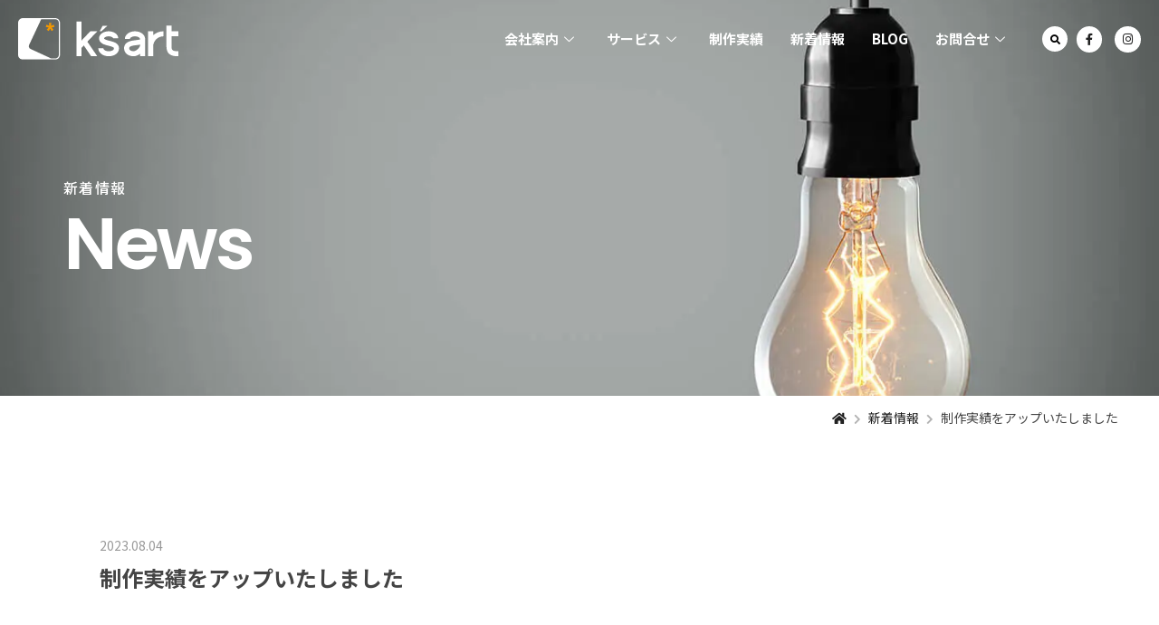

--- FILE ---
content_type: text/html; charset=UTF-8
request_url: https://ksartoffice.net/news/news-6123/
body_size: 21506
content:
<!DOCTYPE html>
<html lang="ja">
<head>
	<meta charset="UTF-8">
		<meta name="viewport" content="width=device-width, initial-scale=1">
	<link rel="profile" href="http://gmpg.org/xfn/11">
	<meta name='robots' content='index, follow, max-image-preview:large, max-snippet:-1, max-video-preview:-1' />

	<!-- This site is optimized with the Yoast SEO plugin v26.6 - https://yoast.com/wordpress/plugins/seo/ -->
	<title>制作実績をアップいたしました - 兵庫県豊岡市のホームページ制作はケイズ・アートオフィス</title>
	<link rel="canonical" href="https://ksartoffice.net/news/news-6123/" />
	<meta property="og:locale" content="ja_JP" />
	<meta property="og:type" content="article" />
	<meta property="og:title" content="制作実績をアップいたしました - 兵庫県豊岡市のホームページ制作はケイズ・アートオフィス" />
	<meta property="og:url" content="https://ksartoffice.net/news/news-6123/" />
	<meta property="og:site_name" content="兵庫県豊岡市のホームページ制作はケイズ・アートオフィス" />
	<meta name="twitter:card" content="summary_large_image" />
	<script type="application/ld+json" class="yoast-schema-graph">{"@context":"https://schema.org","@graph":[{"@type":"WebPage","@id":"https://ksartoffice.net/news/news-6123/","url":"https://ksartoffice.net/news/news-6123/","name":"制作実績をアップいたしました - 兵庫県豊岡市のホームページ制作はケイズ・アートオフィス","isPartOf":{"@id":"https://ksartoffice.net/#website"},"datePublished":"2023-08-04T08:08:53+00:00","breadcrumb":{"@id":"https://ksartoffice.net/news/news-6123/#breadcrumb"},"inLanguage":"ja","potentialAction":[{"@type":"ReadAction","target":["https://ksartoffice.net/news/news-6123/"]}]},{"@type":"BreadcrumbList","@id":"https://ksartoffice.net/news/news-6123/#breadcrumb","itemListElement":[{"@type":"ListItem","position":1,"name":"","item":"https://ksartoffice.net/"},{"@type":"ListItem","position":2,"name":"新着情報","item":"https://ksartoffice.net/news/"},{"@type":"ListItem","position":3,"name":"制作実績をアップいたしました"}]},{"@type":"WebSite","@id":"https://ksartoffice.net/#website","url":"https://ksartoffice.net/","name":"兵庫県豊岡市のホームページ制作はケイズ・アートオフィス","description":"ホームページ制作のことなら兵庫県豊岡市の有限会社ケイズ・アートオフィスへ","publisher":{"@id":"https://ksartoffice.net/#organization"},"potentialAction":[{"@type":"SearchAction","target":{"@type":"EntryPoint","urlTemplate":"https://ksartoffice.net/?s={search_term_string}"},"query-input":{"@type":"PropertyValueSpecification","valueRequired":true,"valueName":"search_term_string"}}],"inLanguage":"ja"},{"@type":"Organization","@id":"https://ksartoffice.net/#organization","name":"兵庫県豊岡市のホームページ制作はケイズ・アートオフィス","url":"https://ksartoffice.net/","logo":{"@type":"ImageObject","inLanguage":"ja","@id":"https://ksartoffice.net/#/schema/logo/image/","url":"https://ksartoffice.net/wp/wp-content/uploads/2022/10/kslogo.svg","contentUrl":"https://ksartoffice.net/wp/wp-content/uploads/2022/10/kslogo.svg","width":4899,"height":1279,"caption":"兵庫県豊岡市のホームページ制作はケイズ・アートオフィス"},"image":{"@id":"https://ksartoffice.net/#/schema/logo/image/"}}]}</script>
	<!-- / Yoast SEO plugin. -->


<link rel="alternate" type="application/rss+xml" title="兵庫県豊岡市のホームページ制作はケイズ・アートオフィス &raquo; フィード" href="https://ksartoffice.net/feed/" />
<link rel="alternate" type="application/rss+xml" title="兵庫県豊岡市のホームページ制作はケイズ・アートオフィス &raquo; コメントフィード" href="https://ksartoffice.net/comments/feed/" />
<link rel="alternate" title="oEmbed (JSON)" type="application/json+oembed" href="https://ksartoffice.net/wp-json/oembed/1.0/embed?url=https%3A%2F%2Fksartoffice.net%2Fnews%2Fnews-6123%2F" />
<link rel="alternate" title="oEmbed (XML)" type="text/xml+oembed" href="https://ksartoffice.net/wp-json/oembed/1.0/embed?url=https%3A%2F%2Fksartoffice.net%2Fnews%2Fnews-6123%2F&#038;format=xml" />
<style id='wp-img-auto-sizes-contain-inline-css'>
img:is([sizes=auto i],[sizes^="auto," i]){contain-intrinsic-size:3000px 1500px}
/*# sourceURL=wp-img-auto-sizes-contain-inline-css */
</style>
<link rel='stylesheet' id='sbi_styles-css' href='https://ksartoffice.net/wp/wp-content/plugins/instagram-feed/css/sbi-styles.min.css' media='all' />
<link rel='stylesheet' id='tf-header-footer-css' href='https://ksartoffice.net/wp/wp-content/plugins/themesflat-addons-for-elementor/assets/css/tf-header-footer.css' media='all' />
<link rel='stylesheet' id='wp-block-library-css' href='https://ksartoffice.net/wp/wp-includes/css/dist/block-library/style.min.css' media='all' />
<style id='classic-theme-styles-inline-css'>
/*! This file is auto-generated */
.wp-block-button__link{color:#fff;background-color:#32373c;border-radius:9999px;box-shadow:none;text-decoration:none;padding:calc(.667em + 2px) calc(1.333em + 2px);font-size:1.125em}.wp-block-file__button{background:#32373c;color:#fff;text-decoration:none}
/*# sourceURL=/wp-includes/css/classic-themes.min.css */
</style>
<style id='global-styles-inline-css'>
:root{--wp--preset--aspect-ratio--square: 1;--wp--preset--aspect-ratio--4-3: 4/3;--wp--preset--aspect-ratio--3-4: 3/4;--wp--preset--aspect-ratio--3-2: 3/2;--wp--preset--aspect-ratio--2-3: 2/3;--wp--preset--aspect-ratio--16-9: 16/9;--wp--preset--aspect-ratio--9-16: 9/16;--wp--preset--color--black: #000000;--wp--preset--color--cyan-bluish-gray: #abb8c3;--wp--preset--color--white: #ffffff;--wp--preset--color--pale-pink: #f78da7;--wp--preset--color--vivid-red: #cf2e2e;--wp--preset--color--luminous-vivid-orange: #ff6900;--wp--preset--color--luminous-vivid-amber: #fcb900;--wp--preset--color--light-green-cyan: #7bdcb5;--wp--preset--color--vivid-green-cyan: #00d084;--wp--preset--color--pale-cyan-blue: #8ed1fc;--wp--preset--color--vivid-cyan-blue: #0693e3;--wp--preset--color--vivid-purple: #9b51e0;--wp--preset--gradient--vivid-cyan-blue-to-vivid-purple: linear-gradient(135deg,rgb(6,147,227) 0%,rgb(155,81,224) 100%);--wp--preset--gradient--light-green-cyan-to-vivid-green-cyan: linear-gradient(135deg,rgb(122,220,180) 0%,rgb(0,208,130) 100%);--wp--preset--gradient--luminous-vivid-amber-to-luminous-vivid-orange: linear-gradient(135deg,rgb(252,185,0) 0%,rgb(255,105,0) 100%);--wp--preset--gradient--luminous-vivid-orange-to-vivid-red: linear-gradient(135deg,rgb(255,105,0) 0%,rgb(207,46,46) 100%);--wp--preset--gradient--very-light-gray-to-cyan-bluish-gray: linear-gradient(135deg,rgb(238,238,238) 0%,rgb(169,184,195) 100%);--wp--preset--gradient--cool-to-warm-spectrum: linear-gradient(135deg,rgb(74,234,220) 0%,rgb(151,120,209) 20%,rgb(207,42,186) 40%,rgb(238,44,130) 60%,rgb(251,105,98) 80%,rgb(254,248,76) 100%);--wp--preset--gradient--blush-light-purple: linear-gradient(135deg,rgb(255,206,236) 0%,rgb(152,150,240) 100%);--wp--preset--gradient--blush-bordeaux: linear-gradient(135deg,rgb(254,205,165) 0%,rgb(254,45,45) 50%,rgb(107,0,62) 100%);--wp--preset--gradient--luminous-dusk: linear-gradient(135deg,rgb(255,203,112) 0%,rgb(199,81,192) 50%,rgb(65,88,208) 100%);--wp--preset--gradient--pale-ocean: linear-gradient(135deg,rgb(255,245,203) 0%,rgb(182,227,212) 50%,rgb(51,167,181) 100%);--wp--preset--gradient--electric-grass: linear-gradient(135deg,rgb(202,248,128) 0%,rgb(113,206,126) 100%);--wp--preset--gradient--midnight: linear-gradient(135deg,rgb(2,3,129) 0%,rgb(40,116,252) 100%);--wp--preset--font-size--small: 13px;--wp--preset--font-size--medium: 20px;--wp--preset--font-size--large: 36px;--wp--preset--font-size--x-large: 42px;--wp--preset--spacing--20: 0.44rem;--wp--preset--spacing--30: 0.67rem;--wp--preset--spacing--40: 1rem;--wp--preset--spacing--50: 1.5rem;--wp--preset--spacing--60: 2.25rem;--wp--preset--spacing--70: 3.38rem;--wp--preset--spacing--80: 5.06rem;--wp--preset--shadow--natural: 6px 6px 9px rgba(0, 0, 0, 0.2);--wp--preset--shadow--deep: 12px 12px 50px rgba(0, 0, 0, 0.4);--wp--preset--shadow--sharp: 6px 6px 0px rgba(0, 0, 0, 0.2);--wp--preset--shadow--outlined: 6px 6px 0px -3px rgb(255, 255, 255), 6px 6px rgb(0, 0, 0);--wp--preset--shadow--crisp: 6px 6px 0px rgb(0, 0, 0);}:where(.is-layout-flex){gap: 0.5em;}:where(.is-layout-grid){gap: 0.5em;}body .is-layout-flex{display: flex;}.is-layout-flex{flex-wrap: wrap;align-items: center;}.is-layout-flex > :is(*, div){margin: 0;}body .is-layout-grid{display: grid;}.is-layout-grid > :is(*, div){margin: 0;}:where(.wp-block-columns.is-layout-flex){gap: 2em;}:where(.wp-block-columns.is-layout-grid){gap: 2em;}:where(.wp-block-post-template.is-layout-flex){gap: 1.25em;}:where(.wp-block-post-template.is-layout-grid){gap: 1.25em;}.has-black-color{color: var(--wp--preset--color--black) !important;}.has-cyan-bluish-gray-color{color: var(--wp--preset--color--cyan-bluish-gray) !important;}.has-white-color{color: var(--wp--preset--color--white) !important;}.has-pale-pink-color{color: var(--wp--preset--color--pale-pink) !important;}.has-vivid-red-color{color: var(--wp--preset--color--vivid-red) !important;}.has-luminous-vivid-orange-color{color: var(--wp--preset--color--luminous-vivid-orange) !important;}.has-luminous-vivid-amber-color{color: var(--wp--preset--color--luminous-vivid-amber) !important;}.has-light-green-cyan-color{color: var(--wp--preset--color--light-green-cyan) !important;}.has-vivid-green-cyan-color{color: var(--wp--preset--color--vivid-green-cyan) !important;}.has-pale-cyan-blue-color{color: var(--wp--preset--color--pale-cyan-blue) !important;}.has-vivid-cyan-blue-color{color: var(--wp--preset--color--vivid-cyan-blue) !important;}.has-vivid-purple-color{color: var(--wp--preset--color--vivid-purple) !important;}.has-black-background-color{background-color: var(--wp--preset--color--black) !important;}.has-cyan-bluish-gray-background-color{background-color: var(--wp--preset--color--cyan-bluish-gray) !important;}.has-white-background-color{background-color: var(--wp--preset--color--white) !important;}.has-pale-pink-background-color{background-color: var(--wp--preset--color--pale-pink) !important;}.has-vivid-red-background-color{background-color: var(--wp--preset--color--vivid-red) !important;}.has-luminous-vivid-orange-background-color{background-color: var(--wp--preset--color--luminous-vivid-orange) !important;}.has-luminous-vivid-amber-background-color{background-color: var(--wp--preset--color--luminous-vivid-amber) !important;}.has-light-green-cyan-background-color{background-color: var(--wp--preset--color--light-green-cyan) !important;}.has-vivid-green-cyan-background-color{background-color: var(--wp--preset--color--vivid-green-cyan) !important;}.has-pale-cyan-blue-background-color{background-color: var(--wp--preset--color--pale-cyan-blue) !important;}.has-vivid-cyan-blue-background-color{background-color: var(--wp--preset--color--vivid-cyan-blue) !important;}.has-vivid-purple-background-color{background-color: var(--wp--preset--color--vivid-purple) !important;}.has-black-border-color{border-color: var(--wp--preset--color--black) !important;}.has-cyan-bluish-gray-border-color{border-color: var(--wp--preset--color--cyan-bluish-gray) !important;}.has-white-border-color{border-color: var(--wp--preset--color--white) !important;}.has-pale-pink-border-color{border-color: var(--wp--preset--color--pale-pink) !important;}.has-vivid-red-border-color{border-color: var(--wp--preset--color--vivid-red) !important;}.has-luminous-vivid-orange-border-color{border-color: var(--wp--preset--color--luminous-vivid-orange) !important;}.has-luminous-vivid-amber-border-color{border-color: var(--wp--preset--color--luminous-vivid-amber) !important;}.has-light-green-cyan-border-color{border-color: var(--wp--preset--color--light-green-cyan) !important;}.has-vivid-green-cyan-border-color{border-color: var(--wp--preset--color--vivid-green-cyan) !important;}.has-pale-cyan-blue-border-color{border-color: var(--wp--preset--color--pale-cyan-blue) !important;}.has-vivid-cyan-blue-border-color{border-color: var(--wp--preset--color--vivid-cyan-blue) !important;}.has-vivid-purple-border-color{border-color: var(--wp--preset--color--vivid-purple) !important;}.has-vivid-cyan-blue-to-vivid-purple-gradient-background{background: var(--wp--preset--gradient--vivid-cyan-blue-to-vivid-purple) !important;}.has-light-green-cyan-to-vivid-green-cyan-gradient-background{background: var(--wp--preset--gradient--light-green-cyan-to-vivid-green-cyan) !important;}.has-luminous-vivid-amber-to-luminous-vivid-orange-gradient-background{background: var(--wp--preset--gradient--luminous-vivid-amber-to-luminous-vivid-orange) !important;}.has-luminous-vivid-orange-to-vivid-red-gradient-background{background: var(--wp--preset--gradient--luminous-vivid-orange-to-vivid-red) !important;}.has-very-light-gray-to-cyan-bluish-gray-gradient-background{background: var(--wp--preset--gradient--very-light-gray-to-cyan-bluish-gray) !important;}.has-cool-to-warm-spectrum-gradient-background{background: var(--wp--preset--gradient--cool-to-warm-spectrum) !important;}.has-blush-light-purple-gradient-background{background: var(--wp--preset--gradient--blush-light-purple) !important;}.has-blush-bordeaux-gradient-background{background: var(--wp--preset--gradient--blush-bordeaux) !important;}.has-luminous-dusk-gradient-background{background: var(--wp--preset--gradient--luminous-dusk) !important;}.has-pale-ocean-gradient-background{background: var(--wp--preset--gradient--pale-ocean) !important;}.has-electric-grass-gradient-background{background: var(--wp--preset--gradient--electric-grass) !important;}.has-midnight-gradient-background{background: var(--wp--preset--gradient--midnight) !important;}.has-small-font-size{font-size: var(--wp--preset--font-size--small) !important;}.has-medium-font-size{font-size: var(--wp--preset--font-size--medium) !important;}.has-large-font-size{font-size: var(--wp--preset--font-size--large) !important;}.has-x-large-font-size{font-size: var(--wp--preset--font-size--x-large) !important;}
:where(.wp-block-post-template.is-layout-flex){gap: 1.25em;}:where(.wp-block-post-template.is-layout-grid){gap: 1.25em;}
:where(.wp-block-term-template.is-layout-flex){gap: 1.25em;}:where(.wp-block-term-template.is-layout-grid){gap: 1.25em;}
:where(.wp-block-columns.is-layout-flex){gap: 2em;}:where(.wp-block-columns.is-layout-grid){gap: 2em;}
:root :where(.wp-block-pullquote){font-size: 1.5em;line-height: 1.6;}
/*# sourceURL=global-styles-inline-css */
</style>
<link rel='stylesheet' id='hello-elementor-css' href='https://ksartoffice.net/wp/wp-content/themes/hello-elementor/style.min.css' media='all' />
<link rel='stylesheet' id='hello-elementor-theme-style-css' href='https://ksartoffice.net/wp/wp-content/themes/hello-elementor/theme.min.css' media='all' />
<link rel='stylesheet' id='child-style-css' href='https://ksartoffice.net/wp/wp-content/themes/hello-elementor-child/style.css' media='all' />
<link rel='stylesheet' id='news-css' href='https://ksartoffice.net/wp/wp-content/themes/hello-elementor-child/css/news/news.css?ver=20220218' media='all' />
<link rel='stylesheet' id='elementor-frontend-css' href='https://ksartoffice.net/wp/wp-content/plugins/elementor/assets/css/frontend.min.css?ver=3.33.6' media='all' />
<link rel='stylesheet' id='elementor-post-616-css' href='https://ksartoffice.net/wp/wp-content/uploads/elementor/css/post-616.css' media='all' />
<link rel='stylesheet' id='elementor-icons-css' href='https://ksartoffice.net/wp/wp-content/plugins/elementor/assets/lib/eicons/css/elementor-icons.min.css?ver=5.44.0' media='all' />
<link rel='stylesheet' id='elementor-pro-css' href='https://ksartoffice.net/wp/wp-content/plugins/elementor-pro/assets/css/frontend.min.css?ver=3.7.7' media='all' />
<link rel='stylesheet' id='sbistyles-css' href='https://ksartoffice.net/wp/wp-content/plugins/instagram-feed/css/sbi-styles.min.css' media='all' />
<link rel='stylesheet' id='jquery-lazyloadxt-spinner-css-css' href='//ksartoffice.net/wp/wp-content/plugins/a3-lazy-load/assets/css/jquery.lazyloadxt.spinner.css' media='all' />
<link rel='stylesheet' id='a3a3_lazy_load-css' href='//ksartoffice.net/wp/wp-content/uploads/sass/a3_lazy_load.min.css?ver=1766044912' media='all' />
<link rel='stylesheet' id='ekit-widget-styles-css' href='https://ksartoffice.net/wp/wp-content/plugins/elementskit-lite/widgets/init/assets/css/widget-styles.css?ver=3.7.8' media='all' />
<link rel='stylesheet' id='ekit-responsive-css' href='https://ksartoffice.net/wp/wp-content/plugins/elementskit-lite/widgets/init/assets/css/responsive.css?ver=3.7.8' media='all' />
<link rel='stylesheet' id='elementor-gf-notosansjp-css' href='https://fonts.googleapis.com/css?family=Noto+Sans+JP:100,100italic,200,200italic,300,300italic,400,400italic,500,500italic,600,600italic,700,700italic,800,800italic,900,900italic&#038;display=swap' media='all' />
<link rel='stylesheet' id='elementor-gf-roboto-css' href='https://fonts.googleapis.com/css?family=Roboto:100,100italic,200,200italic,300,300italic,400,400italic,500,500italic,600,600italic,700,700italic,800,800italic,900,900italic&#038;display=swap' media='all' />
<link rel='stylesheet' id='elementor-gf-poppins-css' href='https://fonts.googleapis.com/css?family=Poppins:100,100italic,200,200italic,300,300italic,400,400italic,500,500italic,600,600italic,700,700italic,800,800italic,900,900italic&#038;display=swap' media='all' />
<script src="https://ksartoffice.net/wp/wp-includes/js/jquery/jquery.min.js?ver=3.7.1" id="jquery-core-js"></script>
<script src="https://ksartoffice.net/wp/wp-includes/js/jquery/jquery-migrate.min.js?ver=3.4.1" id="jquery-migrate-js"></script>
<script src="https://ksartoffice.net/wp/wp-content/plugins/elementor-pro/assets/js/page-transitions.min.js?ver=3.7.7" id="page-transitions-js"></script>
<link rel="https://api.w.org/" href="https://ksartoffice.net/wp-json/" /><link rel="alternate" title="JSON" type="application/json" href="https://ksartoffice.net/wp-json/wp/v2/news/6123" /><link rel="EditURI" type="application/rsd+xml" title="RSD" href="https://ksartoffice.net/wp/xmlrpc.php?rsd" />
<meta name="generator" content="WordPress 6.9" />
<link rel='shortlink' href='https://ksartoffice.net/?p=6123' />
<meta name="generator" content="Elementor 3.33.6; features: additional_custom_breakpoints; settings: css_print_method-external, google_font-enabled, font_display-swap">
<!-- Google tag (gtag.js) -->
<script async src="https://www.googletagmanager.com/gtag/js?id=G-V0KCL4WYXD"></script>
<script>
  window.dataLayer = window.dataLayer || [];
  function gtag(){dataLayer.push(arguments);}
  gtag('js', new Date());

  gtag('config', 'G-V0KCL4WYXD');
</script>
<meta name="keywords" content="兵庫,ホームページ制作,豊岡市,システム開発,Shopify,EC-CUBE,SEO,制作会社,ケイズアートオフィス">

			<style>
				.e-con.e-parent:nth-of-type(n+4):not(.e-lazyloaded):not(.e-no-lazyload),
				.e-con.e-parent:nth-of-type(n+4):not(.e-lazyloaded):not(.e-no-lazyload) * {
					background-image: none !important;
				}
				@media screen and (max-height: 1024px) {
					.e-con.e-parent:nth-of-type(n+3):not(.e-lazyloaded):not(.e-no-lazyload),
					.e-con.e-parent:nth-of-type(n+3):not(.e-lazyloaded):not(.e-no-lazyload) * {
						background-image: none !important;
					}
				}
				@media screen and (max-height: 640px) {
					.e-con.e-parent:nth-of-type(n+2):not(.e-lazyloaded):not(.e-no-lazyload),
					.e-con.e-parent:nth-of-type(n+2):not(.e-lazyloaded):not(.e-no-lazyload) * {
						background-image: none !important;
					}
				}
			</style>
			<link rel="icon" href="https://ksartoffice.net/wp/wp-content/uploads/2022/10/favicon-150x150.png" sizes="32x32" />
<link rel="icon" href="https://ksartoffice.net/wp/wp-content/uploads/2022/10/favicon.png" sizes="192x192" />
<link rel="apple-touch-icon" href="https://ksartoffice.net/wp/wp-content/uploads/2022/10/favicon.png" />
<meta name="msapplication-TileImage" content="https://ksartoffice.net/wp/wp-content/uploads/2022/10/favicon.png" />
</head>
<body class="wp-singular news-template-default single single-news postid-6123 wp-custom-logo wp-theme-hello-elementor wp-child-theme-hello-elementor-child elementor-default elementor-kit-616">
	
		<e-page-transition preloader-type="animation" preloader-animation-type="pulse" class="e-page-transition--entering" exclude="^https\:\/\/ksartoffice\.net\/wp\/wp\-admin\/">
					</e-page-transition>
		<div id="page" class="hfeed site">

        
        <header class="site-header tf-custom-header" role="banner"> 
            <div class="tf-container"> 
                <div class="tf-row">
                    <div class="tf-col">              
                    		<div data-elementor-type="wp-post" data-elementor-id="5781" class="elementor elementor-5781">
						<section class="elementor-section elementor-top-section elementor-element elementor-element-8eeb782 elementor-section-full_width elementor-section-height-default elementor-section-height-default" data-id="8eeb782" data-element_type="section" id="fixheader" data-settings="{&quot;background_background&quot;:&quot;classic&quot;,&quot;sticky&quot;:&quot;top&quot;,&quot;sticky_on&quot;:[&quot;desktop&quot;,&quot;tablet&quot;,&quot;mobile&quot;],&quot;sticky_offset&quot;:0,&quot;sticky_effects_offset&quot;:0}">
						<div class="elementor-container elementor-column-gap-no">
					<div class="elementor-column elementor-col-50 elementor-top-column elementor-element elementor-element-24bcac7" data-id="24bcac7" data-element_type="column">
			<div class="elementor-widget-wrap elementor-element-populated">
						<div class="elementor-element elementor-element-47012ff elementor-widget elementor-widget-image" data-id="47012ff" data-element_type="widget" data-widget_type="image.default">
				<div class="elementor-widget-container">
																<a href="https://ksartoffice.net">
							<img fetchpriority="high" width="4899" height="1279" src="https://ksartoffice.net/wp/wp-content/uploads/2022/10/kslogo_white.svg" class="attachment-full size-full wp-image-1736" alt="有限会社ケイズ・アートオフィス" />								</a>
															</div>
				</div>
					</div>
		</div>
				<div class="elementor-column elementor-col-50 elementor-top-column elementor-element elementor-element-70ff597" data-id="70ff597" data-element_type="column">
			<div class="elementor-widget-wrap elementor-element-populated">
						<div class="elementor-element elementor-element-fba9b44 elementor-widget__width-auto elementor-hidden-tablet elementor-hidden-mobile elementor-widget elementor-widget-ekit-nav-menu" data-id="fba9b44" data-element_type="widget" data-widget_type="ekit-nav-menu.default">
				<div class="elementor-widget-container">
							<nav class="ekit-wid-con ekit_menu_responsive_tablet" 
			data-hamburger-icon="" 
			data-hamburger-icon-type="icon" 
			data-responsive-breakpoint="1024">
			            <button class="elementskit-menu-hamburger elementskit-menu-toggler"  type="button" aria-label="hamburger-icon">
                                    <span class="elementskit-menu-hamburger-icon"></span><span class="elementskit-menu-hamburger-icon"></span><span class="elementskit-menu-hamburger-icon"></span>
                            </button>
            <div id="ekit-megamenu-main-menu" class="elementskit-menu-container elementskit-menu-offcanvas-elements elementskit-navbar-nav-default ekit-nav-menu-one-page-no ekit-nav-dropdown-hover"><ul id="menu-main-menu" class="elementskit-navbar-nav elementskit-menu-po-left submenu-click-on-icon"><li id="menu-item-781" class="menu-item menu-item-type-post_type menu-item-object-page menu-item-has-children menu-item-781 nav-item elementskit-dropdown-has relative_position elementskit-dropdown-menu-default_width elementskit-mobile-builder-content" data-vertical-menu=750px><a href="https://ksartoffice.net/aboutus/" class="ekit-menu-nav-link ekit-menu-dropdown-toggle">会社案内<i aria-hidden="true" class="icon icon-down-arrow1 elementskit-submenu-indicator"></i></a>
<ul class="elementskit-dropdown elementskit-submenu-panel">
	<li id="menu-item-3442" class="menu-item menu-item-type-custom menu-item-object-custom menu-item-3442 nav-item elementskit-mobile-builder-content" data-vertical-menu=750px><a href="https://ksartoffice.net/aboutus/#identity" class=" dropdown-item">経営理念</a>	<li id="menu-item-5652" class="menu-item menu-item-type-custom menu-item-object-custom menu-item-5652 nav-item elementskit-mobile-builder-content" data-vertical-menu=750px><a href="https://ksartoffice.net/aboutus/#greeting" class=" dropdown-item">代表挨拶</a>	<li id="menu-item-3443" class="menu-item menu-item-type-custom menu-item-object-custom menu-item-3443 nav-item elementskit-mobile-builder-content" data-vertical-menu=750px><a href="https://ksartoffice.net/aboutus/#company" class=" dropdown-item">会社概要</a>	<li id="menu-item-1955" class="menu-item menu-item-type-custom menu-item-object-custom menu-item-1955 nav-item elementskit-mobile-builder-content" data-vertical-menu=750px><a href="https://ksartoffice.net/aboutus/#recruit" class=" dropdown-item">求人情報</a></ul>
</li>
<li id="menu-item-4288" class="menu-item menu-item-type-post_type menu-item-object-page menu-item-has-children menu-item-4288 nav-item elementskit-dropdown-has top_position elementskit-dropdown-menu-default_width elementskit-megamenu-has elementskit-mobile-builder-content" data-vertical-menu=750px><a href="https://ksartoffice.net/service/" class="ekit-menu-nav-link ekit-menu-dropdown-toggle">サービス<i aria-hidden="true" class="icon icon-down-arrow1 elementskit-submenu-indicator"></i></a>
<ul class="elementskit-dropdown elementskit-submenu-panel">
	<li id="menu-item-5769" class="menu-item menu-item-type-post_type menu-item-object-page menu-item-has-children menu-item-5769 nav-item elementskit-dropdown-has relative_position elementskit-dropdown-menu-default_width elementskit-mobile-builder-content" data-vertical-menu=750px><a href="https://ksartoffice.net/service/ecsite/" class=" dropdown-item">ECサイト制作<i aria-hidden="true" class="icon icon-down-arrow1 elementskit-submenu-indicator"></i></a>
	<ul class="elementskit-dropdown elementskit-submenu-panel">
		<li id="menu-item-5772" class="menu-item menu-item-type-post_type menu-item-object-page menu-item-5772 nav-item elementskit-mobile-builder-content" data-vertical-menu=750px><a href="https://ksartoffice.net/service/ecsite/shopify/" class=" dropdown-item">Shopifyサイト制作</a>		<li id="menu-item-5770" class="menu-item menu-item-type-post_type menu-item-object-page menu-item-5770 nav-item elementskit-mobile-builder-content" data-vertical-menu=750px><a href="https://ksartoffice.net/service/ecsite/eccube/" class=" dropdown-item">EC-CUBEサイト制作</a>		<li id="menu-item-5771" class="menu-item menu-item-type-post_type menu-item-object-page menu-item-5771 nav-item elementskit-mobile-builder-content" data-vertical-menu=750px><a href="https://ksartoffice.net/service/ecsite/eccube/eccube-instagram/" class=" dropdown-item">EC-CUBEとInstagramショッピングの自動連携</a>		<li id="menu-item-5773" class="menu-item menu-item-type-post_type menu-item-object-page menu-item-5773 nav-item elementskit-mobile-builder-content" data-vertical-menu=750px><a href="https://ksartoffice.net/service/ecsite/shopify/eccube-to-shopify/" class=" dropdown-item">EC-CUBEからShopifyへのデータ移行</a>		<li id="menu-item-6019" class="menu-item menu-item-type-post_type menu-item-object-page menu-item-6019 nav-item elementskit-mobile-builder-content" data-vertical-menu=750px><a href="https://ksartoffice.net/service/ecsite/shopify/shopify_urenai/" class=" dropdown-item">Shopifyで売れない？その理由と試すべき対策</a>	</ul>
	<li id="menu-item-5777" class="menu-item menu-item-type-post_type menu-item-object-page menu-item-5777 nav-item elementskit-mobile-builder-content" data-vertical-menu=750px><a href="https://ksartoffice.net/service/corporatesite/" class=" dropdown-item">コーポレートサイト制作</a>	<li id="menu-item-5778" class="menu-item menu-item-type-post_type menu-item-object-page menu-item-5778 nav-item elementskit-mobile-builder-content" data-vertical-menu=750px><a href="https://ksartoffice.net/service/landingpage/" class=" dropdown-item">ランディングページ制作</a>	<li id="menu-item-5774" class="menu-item menu-item-type-post_type menu-item-object-page menu-item-5774 nav-item elementskit-mobile-builder-content" data-vertical-menu=750px><a href="https://ksartoffice.net/service/seo/" class=" dropdown-item">SEO対策</a>	<li id="menu-item-5775" class="menu-item menu-item-type-post_type menu-item-object-page menu-item-5775 nav-item elementskit-mobile-builder-content" data-vertical-menu=750px><a href="https://ksartoffice.net/service/webaccessibility/" class=" dropdown-item">ウェブアクセシビリティ</a>	<li id="menu-item-5776" class="menu-item menu-item-type-post_type menu-item-object-page menu-item-5776 nav-item elementskit-mobile-builder-content" data-vertical-menu=750px><a href="https://ksartoffice.net/service/graphicdesign/" class=" dropdown-item">グラフィックデザイン</a>	<li id="menu-item-5779" class="menu-item menu-item-type-post_type menu-item-object-page menu-item-5779 nav-item elementskit-mobile-builder-content" data-vertical-menu=750px><a href="https://ksartoffice.net/service/ecsection/" class=" dropdown-item">EC事業</a>	<li id="menu-item-5780" class="menu-item menu-item-type-post_type menu-item-object-page menu-item-5780 nav-item elementskit-mobile-builder-content" data-vertical-menu=750px><a href="https://ksartoffice.net/flow/" class=" dropdown-item">制作の流れ</a></ul>
<div class="elementskit-megamenu-panel">		<div data-elementor-type="wp-post" data-elementor-id="5759" class="elementor elementor-5759">
						<section class="elementor-section elementor-top-section elementor-element elementor-element-4d6b8df1 elementor-section-full_width elementor-section-height-default elementor-section-height-default" data-id="4d6b8df1" data-element_type="section" data-settings="{&quot;background_background&quot;:&quot;classic&quot;}">
						<div class="elementor-container elementor-column-gap-no">
					<div class="elementor-column elementor-col-100 elementor-top-column elementor-element elementor-element-461de00f" data-id="461de00f" data-element_type="column">
			<div class="elementor-widget-wrap elementor-element-populated">
						<section class="elementor-section elementor-inner-section elementor-element elementor-element-19e7c841 elementor-section-boxed elementor-section-height-default elementor-section-height-default" data-id="19e7c841" data-element_type="section">
						<div class="elementor-container elementor-column-gap-default">
					<div class="elementor-column elementor-col-33 elementor-inner-column elementor-element elementor-element-1a775baa" data-id="1a775baa" data-element_type="column">
			<div class="elementor-widget-wrap elementor-element-populated">
						<div class="elementor-element elementor-element-3171ddbe elementor-widget elementor-widget-elementskit-heading" data-id="3171ddbe" data-element_type="widget" data-widget_type="elementskit-heading.default">
				<div class="elementor-widget-container">
					<div class="ekit-wid-con" ><div class="ekit-heading elementskit-section-title-wraper text_left   ekit_heading_tablet-   ekit_heading_mobile-"><a href="https://ksartoffice.net/service/ecsite/"><div class="ekit-heading--title elementskit-section-title ">ECサイト制作</div></a></div></div>				</div>
				</div>
				<div class="elementor-element elementor-element-6e501f40 elementor-widget elementor-widget-elementskit-page-list" data-id="6e501f40" data-element_type="widget" data-widget_type="elementskit-page-list.default">
				<div class="elementor-widget-container">
					<div class="ekit-wid-con" >		<div class="elementor-icon-list-items ">
							<div class="elementor-icon-list-item   ">
						<a class="elementor-repeater-item-18cb473 ekit_badge_left" href="https://ksartoffice.net/service/ecsite/shopify/">
							<div class="ekit_page_list_content">
																<span class="elementor-icon-list-text">
									<span class="ekit_page_list_title_title">Shopifyサイト制作</span>
																	</span>
							</div>
													</a>
					</div>
								<div class="elementor-icon-list-item   ">
						<a class="elementor-repeater-item-3b0de6f ekit_badge_left" href="https://ksartoffice.net/service/ecsite/eccube/">
							<div class="ekit_page_list_content">
																<span class="elementor-icon-list-text">
									<span class="ekit_page_list_title_title">EC-CUBEサイト制作</span>
																	</span>
							</div>
													</a>
					</div>
								<div class="elementor-icon-list-item   ">
						<a class="elementor-repeater-item-2517b40 ekit_badge_left" href="https://ksartoffice.net/service/ecsite/eccube/eccube-instagram/">
							<div class="ekit_page_list_content">
																<span class="elementor-icon-list-text">
									<span class="ekit_page_list_title_title">EC-CUBEとInstagramの自動連携</span>
																	</span>
							</div>
													</a>
					</div>
								<div class="elementor-icon-list-item   ">
						<a class="elementor-repeater-item-195fca0 ekit_badge_left" href="https://ksartoffice.net/service/ecsite/shopify/eccube-to-shopify/">
							<div class="ekit_page_list_content">
																<span class="elementor-icon-list-text">
									<span class="ekit_page_list_title_title">EC-CUBEからShopifyへのデータ移行</span>
																	</span>
							</div>
													</a>
					</div>
								<div class="elementor-icon-list-item   ">
						<a class="elementor-repeater-item-e9a0b15 ekit_badge_left" href="https://ksartoffice.net/service/ecsite/shopify/shopify_urenai/">
							<div class="ekit_page_list_content">
																<span class="elementor-icon-list-text">
									<span class="ekit_page_list_title_title">Shopifyで売れない？その理由と試すべき対策</span>
																	</span>
							</div>
													</a>
					</div>
						</div>
		</div>				</div>
				</div>
					</div>
		</div>
				<div class="elementor-column elementor-col-33 elementor-inner-column elementor-element elementor-element-15884cf0" data-id="15884cf0" data-element_type="column">
			<div class="elementor-widget-wrap elementor-element-populated">
						<div class="elementor-element elementor-element-7472f156 elementor-widget elementor-widget-elementskit-heading" data-id="7472f156" data-element_type="widget" data-widget_type="elementskit-heading.default">
				<div class="elementor-widget-container">
					<div class="ekit-wid-con" ><div class="ekit-heading elementskit-section-title-wraper text_left   ekit_heading_tablet-   ekit_heading_mobile-"><a href="https://ksartoffice.net/service/corporatesite/"><div class="ekit-heading--title elementskit-section-title ">コーポレートサイト制作</div></a></div></div>				</div>
				</div>
				<div class="elementor-element elementor-element-31c1a055 elementor-widget elementor-widget-elementskit-heading" data-id="31c1a055" data-element_type="widget" data-widget_type="elementskit-heading.default">
				<div class="elementor-widget-container">
					<div class="ekit-wid-con" ><div class="ekit-heading elementskit-section-title-wraper text_left   ekit_heading_tablet-   ekit_heading_mobile-"><a href="https://ksartoffice.net/service/landingpage/"><div class="ekit-heading--title elementskit-section-title ">ランディングページ制作</div></a></div></div>				</div>
				</div>
				<div class="elementor-element elementor-element-1c3387c elementor-widget elementor-widget-elementskit-heading" data-id="1c3387c" data-element_type="widget" data-widget_type="elementskit-heading.default">
				<div class="elementor-widget-container">
					<div class="ekit-wid-con" ><div class="ekit-heading elementskit-section-title-wraper text_left   ekit_heading_tablet-   ekit_heading_mobile-"><a href="https://ksartoffice.net/service/seo/"><div class="ekit-heading--title elementskit-section-title ">SEO対策</div></a></div></div>				</div>
				</div>
				<div class="elementor-element elementor-element-3864b0a elementor-widget elementor-widget-elementskit-heading" data-id="3864b0a" data-element_type="widget" data-widget_type="elementskit-heading.default">
				<div class="elementor-widget-container">
					<div class="ekit-wid-con" ><div class="ekit-heading elementskit-section-title-wraper text_left   ekit_heading_tablet-   ekit_heading_mobile-"><a href="https://ksartoffice.net/service/webaccessibility/"><div class="ekit-heading--title elementskit-section-title ">ウェブアクセシビリティ</div></a></div></div>				</div>
				</div>
				<div class="elementor-element elementor-element-a3fbacb elementor-widget elementor-widget-elementskit-heading" data-id="a3fbacb" data-element_type="widget" data-widget_type="elementskit-heading.default">
				<div class="elementor-widget-container">
					<div class="ekit-wid-con" ><div class="ekit-heading elementskit-section-title-wraper text_left   ekit_heading_tablet-   ekit_heading_mobile-"><a href="https://ksartoffice.net/service/graphicdesign/"><div class="ekit-heading--title elementskit-section-title ">グラフィックデザイン</div></a></div></div>				</div>
				</div>
					</div>
		</div>
				<div class="elementor-column elementor-col-33 elementor-inner-column elementor-element elementor-element-6fe06d42" data-id="6fe06d42" data-element_type="column">
			<div class="elementor-widget-wrap elementor-element-populated">
						<div class="elementor-element elementor-element-908b847 elementor-widget elementor-widget-elementskit-heading" data-id="908b847" data-element_type="widget" data-widget_type="elementskit-heading.default">
				<div class="elementor-widget-container">
					<div class="ekit-wid-con" ><div class="ekit-heading elementskit-section-title-wraper text_left   ekit_heading_tablet-   ekit_heading_mobile-"><a href="https://ksartoffice.net/service/ecsection/"><div class="ekit-heading--title elementskit-section-title ">EC事業</div></a></div></div>				</div>
				</div>
				<div class="elementor-element elementor-element-4ce5074 elementor-widget elementor-widget-elementskit-heading" data-id="4ce5074" data-element_type="widget" data-widget_type="elementskit-heading.default">
				<div class="elementor-widget-container">
					<div class="ekit-wid-con" ><div class="ekit-heading elementskit-section-title-wraper text_left   ekit_heading_tablet-   ekit_heading_mobile-"><a href="https://ksartoffice.net/flow/"><div class="ekit-heading--title elementskit-section-title ">制作の流れ</div></a></div></div>				</div>
				</div>
					</div>
		</div>
					</div>
		</section>
					</div>
		</div>
					</div>
		</section>
				</div>
		</div></li>
<li id="menu-item-1897" class="menu-item menu-item-type-custom menu-item-object-custom menu-item-1897 nav-item elementskit-mobile-builder-content" data-vertical-menu=750px><a href="/works/" class="ekit-menu-nav-link">制作実績</a></li>
<li id="menu-item-1949" class="menu-item menu-item-type-custom menu-item-object-custom menu-item-1949 nav-item elementskit-mobile-builder-content" data-vertical-menu=750px><a href="/news" class="ekit-menu-nav-link">新着情報</a></li>
<li id="menu-item-1950" class="menu-item menu-item-type-custom menu-item-object-custom menu-item-1950 nav-item elementskit-mobile-builder-content" data-vertical-menu=750px><a href="/blog" class="ekit-menu-nav-link">BLOG</a></li>
<li id="menu-item-2668" class="menu-item menu-item-type-post_type menu-item-object-page menu-item-has-children menu-item-2668 nav-item elementskit-dropdown-has relative_position elementskit-dropdown-menu-default_width elementskit-mobile-builder-content" data-vertical-menu=750px><a href="https://ksartoffice.net/contact/" class="ekit-menu-nav-link ekit-menu-dropdown-toggle">お問合せ<i aria-hidden="true" class="icon icon-down-arrow1 elementskit-submenu-indicator"></i></a>
<ul class="elementskit-dropdown elementskit-submenu-panel">
	<li id="menu-item-1703" class="menu-item menu-item-type-post_type menu-item-object-page menu-item-1703 nav-item elementskit-mobile-builder-content" data-vertical-menu=750px><a href="https://ksartoffice.net/contact/" class=" dropdown-item"><i class="fas fa-envelope"></i> デザイン部</a>	<li id="menu-item-1952" class="menu-item menu-item-type-custom menu-item-object-custom menu-item-1952 nav-item elementskit-mobile-builder-content" data-vertical-menu=750px><a target="_blank" href="https://lin.ee/B0hirVX" class=" dropdown-item"><i class="fab fa-line"></i> デザイン部</a>	<li id="menu-item-6744" class="menu-item menu-item-type-post_type menu-item-object-page menu-item-6744 nav-item elementskit-mobile-builder-content" data-vertical-menu=750px><a href="https://ksartoffice.net/contact_ec/" class=" dropdown-item"><i class="fas fa-envelope"></i> EC事業部</a></ul>
</li>
</ul><div class="elementskit-nav-identity-panel"><button class="elementskit-menu-close elementskit-menu-toggler" type="button">X</button></div></div>			
			<div class="elementskit-menu-overlay elementskit-menu-offcanvas-elements elementskit-menu-toggler ekit-nav-menu--overlay"></div>        </nav>
						</div>
				</div>
				<div class="elementor-element elementor-element-9db69c8 elementor-widget__width-auto elementor-hidden-desktop elementor-widget elementor-widget-ks_menu" data-id="9db69c8" data-element_type="widget" data-widget_type="ks_menu.default">
				<div class="elementor-widget-container">
					
		<!-- <p class="hello-world">
			Hello world		</p>	 -->
		
		
<div class="common__container common__container--header">
          <nav id="common__navi">          
		  	<div class="menu-main-menu-container"><ul id="common__main-menu" class=""><li class="menu-item menu-item-type-post_type menu-item-object-page menu-item-has-children menu-item-781 common__main-menu-item"><a href="https://ksartoffice.net/aboutus/" class="common__main-menu-item-link">会社案内</a>
<ul class="common__child-menu">
	<li class="menu-item menu-item-type-custom menu-item-object-custom menu-item-3442 common__main-menu-item"><a href="https://ksartoffice.net/aboutus/#identity" class="common__main-menu-item-link">経営理念</a></li>
	<li class="menu-item menu-item-type-custom menu-item-object-custom menu-item-5652 common__main-menu-item"><a href="https://ksartoffice.net/aboutus/#greeting" class="common__main-menu-item-link">代表挨拶</a></li>
	<li class="menu-item menu-item-type-custom menu-item-object-custom menu-item-3443 common__main-menu-item"><a href="https://ksartoffice.net/aboutus/#company" class="common__main-menu-item-link">会社概要</a></li>
	<li class="menu-item menu-item-type-custom menu-item-object-custom menu-item-1955 common__main-menu-item"><a href="https://ksartoffice.net/aboutus/#recruit" class="common__main-menu-item-link">求人情報</a></li>
</ul>
</li>
<li class="menu-item menu-item-type-post_type menu-item-object-page menu-item-has-children menu-item-4288 common__main-menu-item"><a href="https://ksartoffice.net/service/" class="common__main-menu-item-link">サービス</a>
<ul class="common__child-menu">
	<li class="menu-item menu-item-type-post_type menu-item-object-page menu-item-has-children menu-item-5769 common__main-menu-item"><a href="https://ksartoffice.net/service/ecsite/" class="common__main-menu-item-link">ECサイト制作</a>
	<ul class="common__child-menu">
		<li class="menu-item menu-item-type-post_type menu-item-object-page menu-item-5772 common__main-menu-item"><a href="https://ksartoffice.net/service/ecsite/shopify/" class="common__main-menu-item-link">Shopifyサイト制作</a></li>
		<li class="menu-item menu-item-type-post_type menu-item-object-page menu-item-5770 common__main-menu-item"><a href="https://ksartoffice.net/service/ecsite/eccube/" class="common__main-menu-item-link">EC-CUBEサイト制作</a></li>
		<li class="menu-item menu-item-type-post_type menu-item-object-page menu-item-5771 common__main-menu-item"><a href="https://ksartoffice.net/service/ecsite/eccube/eccube-instagram/" class="common__main-menu-item-link">EC-CUBEとInstagramショッピングの自動連携</a></li>
		<li class="menu-item menu-item-type-post_type menu-item-object-page menu-item-5773 common__main-menu-item"><a href="https://ksartoffice.net/service/ecsite/shopify/eccube-to-shopify/" class="common__main-menu-item-link">EC-CUBEからShopifyへのデータ移行</a></li>
		<li class="menu-item menu-item-type-post_type menu-item-object-page menu-item-6019 common__main-menu-item"><a href="https://ksartoffice.net/service/ecsite/shopify/shopify_urenai/" class="common__main-menu-item-link">Shopifyで売れない？その理由と試すべき対策</a></li>
	</ul>
</li>
	<li class="menu-item menu-item-type-post_type menu-item-object-page menu-item-5777 common__main-menu-item"><a href="https://ksartoffice.net/service/corporatesite/" class="common__main-menu-item-link">コーポレートサイト制作</a></li>
	<li class="menu-item menu-item-type-post_type menu-item-object-page menu-item-5778 common__main-menu-item"><a href="https://ksartoffice.net/service/landingpage/" class="common__main-menu-item-link">ランディングページ制作</a></li>
	<li class="menu-item menu-item-type-post_type menu-item-object-page menu-item-5774 common__main-menu-item"><a href="https://ksartoffice.net/service/seo/" class="common__main-menu-item-link">SEO対策</a></li>
	<li class="menu-item menu-item-type-post_type menu-item-object-page menu-item-5775 common__main-menu-item"><a href="https://ksartoffice.net/service/webaccessibility/" class="common__main-menu-item-link">ウェブアクセシビリティ</a></li>
	<li class="menu-item menu-item-type-post_type menu-item-object-page menu-item-5776 common__main-menu-item"><a href="https://ksartoffice.net/service/graphicdesign/" class="common__main-menu-item-link">グラフィックデザイン</a></li>
	<li class="menu-item menu-item-type-post_type menu-item-object-page menu-item-5779 common__main-menu-item"><a href="https://ksartoffice.net/service/ecsection/" class="common__main-menu-item-link">EC事業</a></li>
	<li class="menu-item menu-item-type-post_type menu-item-object-page menu-item-5780 common__main-menu-item"><a href="https://ksartoffice.net/flow/" class="common__main-menu-item-link">制作の流れ</a></li>
</ul>
</li>
<li class="menu-item menu-item-type-custom menu-item-object-custom menu-item-1897 common__main-menu-item"><a href="/works/" class="common__main-menu-item-link">制作実績</a></li>
<li class="menu-item menu-item-type-custom menu-item-object-custom menu-item-1949 common__main-menu-item"><a href="/news" class="common__main-menu-item-link">新着情報</a></li>
<li class="menu-item menu-item-type-custom menu-item-object-custom menu-item-1950 common__main-menu-item"><a href="/blog" class="common__main-menu-item-link">BLOG</a></li>
<li class="menu-item menu-item-type-post_type menu-item-object-page menu-item-has-children menu-item-2668 common__main-menu-item"><a href="https://ksartoffice.net/contact/" class="common__main-menu-item-link">お問合せ</a>
<ul class="common__child-menu">
	<li class="menu-item menu-item-type-post_type menu-item-object-page menu-item-1703 common__main-menu-item"><a href="https://ksartoffice.net/contact/" class="common__main-menu-item-link"><i class="fas fa-envelope"></i> デザイン部</a></li>
	<li class="menu-item menu-item-type-custom menu-item-object-custom menu-item-1952 common__main-menu-item"><a target="_blank" href="https://lin.ee/B0hirVX" class="common__main-menu-item-link"><i class="fab fa-line"></i> デザイン部</a></li>
	<li class="menu-item menu-item-type-post_type menu-item-object-page menu-item-6744 common__main-menu-item"><a href="https://ksartoffice.net/contact_ec/" class="common__main-menu-item-link"><i class="fas fa-envelope"></i> EC事業部</a></li>
</ul>
</li>
</ul></div>	
            
            <div class="common__sns aos-init aos-animate" data-aos="fade-in">
              <a target="_blank" href="https://lin.ee/B0hirVX" class="common__sns-link common__sns-link--line">                  
                  <i aria-hidden="true" class="fab fa-line"></i>
              </a>
              <div class="common__sns-others">
                <a target="_blank" href="https://www.facebook.com/ksartoffice/" class="common__sns-link">                   
                   <i class="fab fa-facebook-f"></i>
                </a>
                <a target="_blank" href="https://www.instagram.com/ksartoffice/" class="common__sns-link">
                   <i class="fab fa-instagram"></i>                   
                </a>
              </div>              
            </div>

          </nav>

          <button aria-controls="primary-menu" aria-expanded="false" id="common__hamburger" class="common__sidemenu-click-event">
            <div id="common__hamburger-lines">
              <span></span>
              <span></span>
              <span></span>
            </div>
          </button>

        </div>



		


		

		


						</div>
				</div>
				<div class="elementor-element elementor-element-0deedc7 elementor-widget__width-initial elementor-hidden-tablet elementor-hidden-mobile elementor-widget elementor-widget-tf-search" data-id="0deedc7" data-element_type="widget" data-widget_type="tf-search.default">
				<div class="elementor-widget-container">
					<div class="tf-widget-search tf-alignment-center style-poppup">
					<button class="tf-icon-search"><i class="fas fa-search"></i></button>
					<div class="tf-modal-search-panel">
						<div class="search-panel">
							<form role="search" method="get" class="tf-search-form" action="https://ksartoffice.net/">
			                    <input type="search" class="search-field" placeholder="Search…" value="" name="s">
			                    <button type="submit" class="search-submit"><i aria-hidden="true" class="fas fa-search"></i></button>
			                </form>
						</div>
						<button class="tf-close-modal"></button>
					</div>				
				</div>				</div>
				</div>
				<div class="elementor-element elementor-element-750d993 elementor-shape-circle elementor-widget__width-auto elementor-hidden-tablet elementor-hidden-mobile elementor-grid-0 e-grid-align-center elementor-widget elementor-widget-social-icons" data-id="750d993" data-element_type="widget" data-widget_type="social-icons.default">
				<div class="elementor-widget-container">
							<div class="elementor-social-icons-wrapper elementor-grid" role="list">
							<span class="elementor-grid-item" role="listitem">
					<a class="elementor-icon elementor-social-icon elementor-social-icon-facebook-f elementor-repeater-item-7e992ae" href="https://www.facebook.com/ksartoffice/" target="_blank">
						<span class="elementor-screen-only">Facebook-f</span>
						<i aria-hidden="true" class="fab fa-facebook-f"></i>					</a>
				</span>
							<span class="elementor-grid-item" role="listitem">
					<a class="elementor-icon elementor-social-icon elementor-social-icon-instagram elementor-repeater-item-036911d" href="https://www.instagram.com/ksartoffice/" target="_blank">
						<span class="elementor-screen-only">Instagram</span>
						<i aria-hidden="true" class="fab fa-instagram"></i>					</a>
				</span>
					</div>
						</div>
				</div>
					</div>
		</div>
					</div>
		</section>
				</div>
		                    </div>
                </div>
            </div>
        </header>
        	<div class="">
				<div data-elementor-type="section" data-elementor-id="1942" class="elementor elementor-1942">
					<div class="elementor-section-wrap">
								<section class="elementor-section elementor-top-section elementor-element elementor-element-d1189f6 elementor-section-boxed elementor-section-height-default elementor-section-height-default" data-id="d1189f6" data-element_type="section" data-settings="{&quot;background_background&quot;:&quot;classic&quot;}">
							<div class="elementor-background-overlay"></div>
							<div class="elementor-container elementor-column-gap-default">
					<div class="elementor-column elementor-col-100 elementor-top-column elementor-element elementor-element-d7c1227" data-id="d7c1227" data-element_type="column">
			<div class="elementor-widget-wrap elementor-element-populated">
						<div class="elementor-element elementor-element-2d5b4c5 elementor-widget elementor-widget-heading" data-id="2d5b4c5" data-element_type="widget" data-widget_type="heading.default">
				<div class="elementor-widget-container">
					<h1 class="elementor-heading-title elementor-size-default">新着情報</h1>				</div>
				</div>
				<div class="elementor-element elementor-element-080dafe elementor-invisible elementor-widget elementor-widget-heading" data-id="080dafe" data-element_type="widget" data-settings="{&quot;_animation&quot;:&quot;fadeInUp&quot;}" data-widget_type="heading.default">
				<div class="elementor-widget-container">
					<div class="elementor-heading-title elementor-size-default">News</div>				</div>
				</div>
					</div>
		</div>
					</div>
		</section>
							</div>
				</div>
						<div data-elementor-type="section" data-elementor-id="1914" class="elementor elementor-1914">
					<div class="elementor-section-wrap">
								<section class="elementor-section elementor-top-section elementor-element elementor-element-6238153 elementor-section-boxed elementor-section-height-default elementor-section-height-default" data-id="6238153" data-element_type="section">
						<div class="elementor-container elementor-column-gap-no">
					<div class="elementor-column elementor-col-100 elementor-top-column elementor-element elementor-element-54b6a22" data-id="54b6a22" data-element_type="column">
			<div class="elementor-widget-wrap elementor-element-populated">
						<div class="elementor-element elementor-element-0fca207 elementor-align-right elementor-widget elementor-widget-breadcrumbs" data-id="0fca207" data-element_type="widget" data-widget_type="breadcrumbs.default">
				<div class="elementor-widget-container">
					<p id="breadcrumbs"><span><span><a href="https://ksartoffice.net/"><i class="fa fa-home" aria-hidden="true"></i></a></span> <i class="fas fa-chevron-right"></i> <span><a href="https://ksartoffice.net/news/">新着情報</a></span> <i class="fas fa-chevron-right"></i> <span class="breadcrumb_last" aria-current="page">制作実績をアップいたしました</span></span></p>				</div>
				</div>
					</div>
		</div>
					</div>
		</section>
							</div>
				</div>
			</div>
	<div id="primary" class="content-area">
		<main id="main" class="site-main">
			<div class="info-inner">
				
				<div id="info_single">
							
					
					<div class="date">2023.08.04</div>
					<h3>制作実績をアップいたしました</h3>

					<div class="bundle">


									
						<div class="block noimage">
																
							<div class="txt"></div>
						</div>
					</div>
					
									
						
				</div>
			</div>
		</main><!-- #main -->
	</div><!-- #primary -->

        <footer class="site-footer tf-custom-footer" role="contentinfo">
            <div class="tf-container"> 
                <div class="tf-row">
                    <div class="tf-col">                
                    		<div data-elementor-type="wp-post" data-elementor-id="761" class="elementor elementor-761">
						<section class="elementor-section elementor-top-section elementor-element elementor-element-150a9b68 footer_top elementor-section-boxed elementor-section-height-default elementor-section-height-default" data-id="150a9b68" data-element_type="section" data-settings="{&quot;background_background&quot;:&quot;classic&quot;}">
						<div class="elementor-container elementor-column-gap-default">
					<div class="elementor-column elementor-col-50 elementor-top-column elementor-element elementor-element-696a52c" data-id="696a52c" data-element_type="column">
			<div class="elementor-widget-wrap elementor-element-populated">
						<div class="elementor-element elementor-element-ba7816c elementor-widget elementor-widget-image" data-id="ba7816c" data-element_type="widget" data-widget_type="image.default">
				<div class="elementor-widget-container">
															<img width="800" height="209" src="https://ksartoffice.net/wp/wp-content/uploads/2022/10/kslogo_white.svg" class="attachment-large size-large wp-image-1736" alt="有限会社ケイズ・アートオフィス" />															</div>
				</div>
				<div class="elementor-element elementor-element-303adfc elementor-widget elementor-widget-text-editor" data-id="303adfc" data-element_type="widget" data-widget_type="text-editor.default">
				<div class="elementor-widget-container">
									<p>有限会社ケイズ・アートオフィス</p><p>〒668-0043<br />兵庫県豊岡市桜町8-17<br />TEL : <a href="tel:0796292231">0796-29-2231</a><br />FAX : <a href="tel:0796292251">0796-29-2251</a></p>								</div>
				</div>
				<div class="elementor-element elementor-element-f06648f elementor-widget elementor-widget-image" data-id="f06648f" data-element_type="widget" data-widget_type="image.default">
				<div class="elementor-widget-container">
																<a href="https://lin.ee/B0hirVX" target="_blank">
							<img width="217" height="22" src="https://ksartoffice.net/wp/wp-content/uploads/2022/10/line_official_account2.svg" class="attachment-large size-large wp-image-1745" alt="LINE公式アカウント" />								</a>
															</div>
				</div>
				<div class="elementor-element elementor-element-eb624f2 elementor-icon-list--layout-inline elementor-align-left elementor-mobile-align-left elementor-list-item-link-full_width elementor-widget elementor-widget-icon-list" data-id="eb624f2" data-element_type="widget" data-widget_type="icon-list.default">
				<div class="elementor-widget-container">
							<ul class="elementor-icon-list-items elementor-inline-items">
							<li class="elementor-icon-list-item elementor-inline-item">
											<a href="https://ksartoffice.net/privacy">

											<span class="elementor-icon-list-text">プライバシーポリシー</span>
											</a>
									</li>
						</ul>
						</div>
				</div>
					</div>
		</div>
				<div class="elementor-column elementor-col-50 elementor-top-column elementor-element elementor-element-3a5cb01" data-id="3a5cb01" data-element_type="column">
			<div class="elementor-widget-wrap elementor-element-populated">
						<div class="elementor-element elementor-element-88193ed elementor-hidden-mobile elementor-widget elementor-widget-heading" data-id="88193ed" data-element_type="widget" data-widget_type="heading.default">
				<div class="elementor-widget-container">
					<div class="elementor-heading-title elementor-size-default">Instagram</div>				</div>
				</div>
				<div class="elementor-element elementor-element-d17c58c elementor-widget elementor-widget-shortcode" data-id="d17c58c" data-element_type="widget" data-widget_type="shortcode.default">
				<div class="elementor-widget-container">
							<div class="elementor-shortcode">
<div id="sb_instagram"  class="sbi sbi_mob_col_2 sbi_tab_col_4 sbi_col_4 sbi_width_resp" style="padding-bottom: 10px;"	 data-feedid="*3"  data-res="auto" data-cols="4" data-colsmobile="2" data-colstablet="4" data-num="8" data-nummobile="8" data-item-padding="5"	 data-shortcode-atts="{&quot;feed&quot;:&quot;3&quot;}"  data-postid="6123" data-locatornonce="27f26be50e" data-imageaspectratio="1:1" data-sbi-flags="favorLocal,imageLoadDisable">
	
	<div id="sbi_images"  style="gap: 10px;">
		<div class="sbi_item sbi_type_video sbi_new sbi_no_js sbi_no_resraise sbi_js_load_disabled"
	id="sbi_17936684550103676" data-date="1766736037">
	<div class="sbi_photo_wrap">
		<a class="sbi_photo" href="https://www.instagram.com/reel/DSuBvvujUOC/" target="_blank" rel="noopener nofollow"
			data-full-res="https://scontent-nrt1-2.cdninstagram.com/v/t51.82787-15/606864104_18157556884409244_3419778826008041316_n.jpg?stp=dst-jpg_e35_tt6&#038;_nc_cat=102&#038;ccb=7-5&#038;_nc_sid=18de74&#038;efg=eyJlZmdfdGFnIjoiQ0xJUFMuYmVzdF9pbWFnZV91cmxnZW4uQzMifQ%3D%3D&#038;_nc_ohc=oTzSLP66rlQQ7kNvwHDov3c&#038;_nc_oc=Adllwg9MKHex-u4OU255AFDwLV2o9PNZl50I-Az64HgZfHljyerB8bjbtVIVcPRLhhQ&#038;_nc_zt=23&#038;_nc_ht=scontent-nrt1-2.cdninstagram.com&#038;edm=ANo9K5cEAAAA&#038;_nc_gid=cuCfr4anaeI4h5G1ZJaijw&#038;oh=00_AfpWPkkgPLejanBK_L6mbuSMmb7GKoznl7zqO4eK5yKt9w&#038;oe=697431D9"
			data-img-src-set="{&quot;d&quot;:&quot;https:\/\/scontent-nrt1-2.cdninstagram.com\/v\/t51.82787-15\/606864104_18157556884409244_3419778826008041316_n.jpg?stp=dst-jpg_e35_tt6&amp;_nc_cat=102&amp;ccb=7-5&amp;_nc_sid=18de74&amp;efg=eyJlZmdfdGFnIjoiQ0xJUFMuYmVzdF9pbWFnZV91cmxnZW4uQzMifQ%3D%3D&amp;_nc_ohc=oTzSLP66rlQQ7kNvwHDov3c&amp;_nc_oc=Adllwg9MKHex-u4OU255AFDwLV2o9PNZl50I-Az64HgZfHljyerB8bjbtVIVcPRLhhQ&amp;_nc_zt=23&amp;_nc_ht=scontent-nrt1-2.cdninstagram.com&amp;edm=ANo9K5cEAAAA&amp;_nc_gid=cuCfr4anaeI4h5G1ZJaijw&amp;oh=00_AfpWPkkgPLejanBK_L6mbuSMmb7GKoznl7zqO4eK5yKt9w&amp;oe=697431D9&quot;,&quot;150&quot;:&quot;https:\/\/scontent-nrt1-2.cdninstagram.com\/v\/t51.82787-15\/606864104_18157556884409244_3419778826008041316_n.jpg?stp=dst-jpg_e35_tt6&amp;_nc_cat=102&amp;ccb=7-5&amp;_nc_sid=18de74&amp;efg=eyJlZmdfdGFnIjoiQ0xJUFMuYmVzdF9pbWFnZV91cmxnZW4uQzMifQ%3D%3D&amp;_nc_ohc=oTzSLP66rlQQ7kNvwHDov3c&amp;_nc_oc=Adllwg9MKHex-u4OU255AFDwLV2o9PNZl50I-Az64HgZfHljyerB8bjbtVIVcPRLhhQ&amp;_nc_zt=23&amp;_nc_ht=scontent-nrt1-2.cdninstagram.com&amp;edm=ANo9K5cEAAAA&amp;_nc_gid=cuCfr4anaeI4h5G1ZJaijw&amp;oh=00_AfpWPkkgPLejanBK_L6mbuSMmb7GKoznl7zqO4eK5yKt9w&amp;oe=697431D9&quot;,&quot;320&quot;:&quot;https:\/\/ksartoffice.net\/wp\/wp-content\/uploads\/sb-instagram-feed-images\/606864104_18157556884409244_3419778826008041316_nlow.jpg&quot;,&quot;640&quot;:&quot;https:\/\/ksartoffice.net\/wp\/wp-content\/uploads\/sb-instagram-feed-images\/606864104_18157556884409244_3419778826008041316_nfull.jpg&quot;}">
			<span class="sbi-screenreader">LINE絵文字作りました
「寝正月できるよ絵文字2026」

【LINE絵文字】販売中
LINEのス</span>
						<svg style="color: rgba(255,255,255,1)" class="svg-inline--fa fa-play fa-w-14 sbi_playbtn" aria-label="Play" aria-hidden="true" data-fa-processed="" data-prefix="fa" data-icon="play" role="presentation" xmlns="http://www.w3.org/2000/svg" viewBox="0 0 448 512"><path fill="currentColor" d="M424.4 214.7L72.4 6.6C43.8-10.3 0 6.1 0 47.9V464c0 37.5 40.7 60.1 72.4 41.3l352-208c31.4-18.5 31.5-64.1 0-82.6z"></path></svg>			<img src="https://ksartoffice.net/wp/wp-content/uploads/sb-instagram-feed-images/606864104_18157556884409244_3419778826008041316_nfull.jpg" alt="LINE絵文字作りました
「寝正月できるよ絵文字2026」

【LINE絵文字】販売中
LINEのスタンプショップで
「寝正月できるよ」で検索
https://store.line.me/emojishop/product/691e8b58f77bf344eaf3037b/ja

他の【LINEスタンプ】【LINE絵文字】
も販売中
LINEのスタンプショップで
「ケイズアート」を検索
https://store.line.me/emojishop/author/9982492/ja

今年も、いろいろお世話になりました。
ありがとうございました。
来年も、引き続きよろしくお願いいたします。
良いお年を…。

#年末年始 #お正月 #年賀 #2026 #迎春 #謹賀新年 #寝正月 #LINE絵文字" aria-hidden="true">
		</a>
	</div>
</div><div class="sbi_item sbi_type_image sbi_new sbi_no_js sbi_no_resraise sbi_js_load_disabled"
	id="sbi_18087713039084064" data-date="1766708197">
	<div class="sbi_photo_wrap">
		<a class="sbi_photo" href="https://www.instagram.com/p/DStMtCmEjwj/" target="_blank" rel="noopener nofollow"
			data-full-res="https://scontent-nrt6-1.cdninstagram.com/v/t51.82787-15/607039707_18157531468409244_5671277721769630804_n.jpg?stp=dst-jpg_e35_tt6&#038;_nc_cat=105&#038;ccb=7-5&#038;_nc_sid=18de74&#038;efg=eyJlZmdfdGFnIjoiRkVFRC5iZXN0X2ltYWdlX3VybGdlbi5DMyJ9&#038;_nc_ohc=EhV0F6unp-0Q7kNvwFBZ4Dt&#038;_nc_oc=Adnu4tRGr73KfgeDmAB1sC3GJwa9kD5gZCoCudNyPsD2E-lNRRHWVRWSbO89rWOe92c&#038;_nc_zt=23&#038;_nc_ht=scontent-nrt6-1.cdninstagram.com&#038;edm=ANo9K5cEAAAA&#038;_nc_gid=cuCfr4anaeI4h5G1ZJaijw&#038;oh=00_Afquo86GUZvwTMJauFVVQBSwVlgi4sBQfCtRKi2Iy6M9fA&#038;oe=69741D3C"
			data-img-src-set="{&quot;d&quot;:&quot;https:\/\/scontent-nrt6-1.cdninstagram.com\/v\/t51.82787-15\/607039707_18157531468409244_5671277721769630804_n.jpg?stp=dst-jpg_e35_tt6&amp;_nc_cat=105&amp;ccb=7-5&amp;_nc_sid=18de74&amp;efg=eyJlZmdfdGFnIjoiRkVFRC5iZXN0X2ltYWdlX3VybGdlbi5DMyJ9&amp;_nc_ohc=EhV0F6unp-0Q7kNvwFBZ4Dt&amp;_nc_oc=Adnu4tRGr73KfgeDmAB1sC3GJwa9kD5gZCoCudNyPsD2E-lNRRHWVRWSbO89rWOe92c&amp;_nc_zt=23&amp;_nc_ht=scontent-nrt6-1.cdninstagram.com&amp;edm=ANo9K5cEAAAA&amp;_nc_gid=cuCfr4anaeI4h5G1ZJaijw&amp;oh=00_Afquo86GUZvwTMJauFVVQBSwVlgi4sBQfCtRKi2Iy6M9fA&amp;oe=69741D3C&quot;,&quot;150&quot;:&quot;https:\/\/scontent-nrt6-1.cdninstagram.com\/v\/t51.82787-15\/607039707_18157531468409244_5671277721769630804_n.jpg?stp=dst-jpg_e35_tt6&amp;_nc_cat=105&amp;ccb=7-5&amp;_nc_sid=18de74&amp;efg=eyJlZmdfdGFnIjoiRkVFRC5iZXN0X2ltYWdlX3VybGdlbi5DMyJ9&amp;_nc_ohc=EhV0F6unp-0Q7kNvwFBZ4Dt&amp;_nc_oc=Adnu4tRGr73KfgeDmAB1sC3GJwa9kD5gZCoCudNyPsD2E-lNRRHWVRWSbO89rWOe92c&amp;_nc_zt=23&amp;_nc_ht=scontent-nrt6-1.cdninstagram.com&amp;edm=ANo9K5cEAAAA&amp;_nc_gid=cuCfr4anaeI4h5G1ZJaijw&amp;oh=00_Afquo86GUZvwTMJauFVVQBSwVlgi4sBQfCtRKi2Iy6M9fA&amp;oe=69741D3C&quot;,&quot;320&quot;:&quot;https:\/\/ksartoffice.net\/wp\/wp-content\/uploads\/sb-instagram-feed-images\/607039707_18157531468409244_5671277721769630804_nlow.jpg&quot;,&quot;640&quot;:&quot;https:\/\/ksartoffice.net\/wp\/wp-content\/uploads\/sb-instagram-feed-images\/607039707_18157531468409244_5671277721769630804_nfull.jpg&quot;}">
			<span class="sbi-screenreader">今年もたくさんのご縁をありがとうございました😊

12月27日〜1月4日まで
年末年始のお休みをいた</span>
									<img src="https://ksartoffice.net/wp/wp-content/uploads/sb-instagram-feed-images/607039707_18157531468409244_5671277721769630804_nfull.jpg" alt="今年もたくさんのご縁をありがとうございました😊

12月27日〜1月4日まで
年末年始のお休みをいただきます🎍

お問い合わせは
1月5日以降、順番にお返事させていただきます。

皆さま、良いお年をお迎えください✨" aria-hidden="true">
		</a>
	</div>
</div><div class="sbi_item sbi_type_video sbi_new sbi_no_js sbi_no_resraise sbi_js_load_disabled"
	id="sbi_17861631549466701" data-date="1756459288">
	<div class="sbi_photo_wrap">
		<a class="sbi_photo" href="https://www.instagram.com/reel/DN7wbTcDzpS/" target="_blank" rel="noopener nofollow"
			data-full-res="https://scontent-nrt1-2.cdninstagram.com/v/t51.82787-15/539923178_18144362338409244_929620187586478159_n.jpg?stp=dst-jpg_e35_tt6&#038;_nc_cat=104&#038;ccb=7-5&#038;_nc_sid=18de74&#038;efg=eyJlZmdfdGFnIjoiQ0xJUFMuYmVzdF9pbWFnZV91cmxnZW4uQzMifQ%3D%3D&#038;_nc_ohc=fmftHhgMsnQQ7kNvwEzIW4r&#038;_nc_oc=AdkWS9QmD1Mk7WJaWDzbXerl9DdOoeeVvDlpc4ej970jSLr1iBQ0BYp0U4EZY1AujZM&#038;_nc_zt=23&#038;_nc_ht=scontent-nrt1-2.cdninstagram.com&#038;edm=ANo9K5cEAAAA&#038;_nc_gid=cuCfr4anaeI4h5G1ZJaijw&#038;oh=00_AfrXh2-z4P6axefottT3Hdc8giXRztMCGHlPnVt5T9RmoA&#038;oe=69743065"
			data-img-src-set="{&quot;d&quot;:&quot;https:\/\/scontent-nrt1-2.cdninstagram.com\/v\/t51.82787-15\/539923178_18144362338409244_929620187586478159_n.jpg?stp=dst-jpg_e35_tt6&amp;_nc_cat=104&amp;ccb=7-5&amp;_nc_sid=18de74&amp;efg=eyJlZmdfdGFnIjoiQ0xJUFMuYmVzdF9pbWFnZV91cmxnZW4uQzMifQ%3D%3D&amp;_nc_ohc=fmftHhgMsnQQ7kNvwEzIW4r&amp;_nc_oc=AdkWS9QmD1Mk7WJaWDzbXerl9DdOoeeVvDlpc4ej970jSLr1iBQ0BYp0U4EZY1AujZM&amp;_nc_zt=23&amp;_nc_ht=scontent-nrt1-2.cdninstagram.com&amp;edm=ANo9K5cEAAAA&amp;_nc_gid=cuCfr4anaeI4h5G1ZJaijw&amp;oh=00_AfrXh2-z4P6axefottT3Hdc8giXRztMCGHlPnVt5T9RmoA&amp;oe=69743065&quot;,&quot;150&quot;:&quot;https:\/\/scontent-nrt1-2.cdninstagram.com\/v\/t51.82787-15\/539923178_18144362338409244_929620187586478159_n.jpg?stp=dst-jpg_e35_tt6&amp;_nc_cat=104&amp;ccb=7-5&amp;_nc_sid=18de74&amp;efg=eyJlZmdfdGFnIjoiQ0xJUFMuYmVzdF9pbWFnZV91cmxnZW4uQzMifQ%3D%3D&amp;_nc_ohc=fmftHhgMsnQQ7kNvwEzIW4r&amp;_nc_oc=AdkWS9QmD1Mk7WJaWDzbXerl9DdOoeeVvDlpc4ej970jSLr1iBQ0BYp0U4EZY1AujZM&amp;_nc_zt=23&amp;_nc_ht=scontent-nrt1-2.cdninstagram.com&amp;edm=ANo9K5cEAAAA&amp;_nc_gid=cuCfr4anaeI4h5G1ZJaijw&amp;oh=00_AfrXh2-z4P6axefottT3Hdc8giXRztMCGHlPnVt5T9RmoA&amp;oe=69743065&quot;,&quot;320&quot;:&quot;https:\/\/ksartoffice.net\/wp\/wp-content\/uploads\/sb-instagram-feed-images\/539923178_18144362338409244_929620187586478159_nlow.jpg&quot;,&quot;640&quot;:&quot;https:\/\/ksartoffice.net\/wp\/wp-content\/uploads\/sb-instagram-feed-images\/539923178_18144362338409244_929620187586478159_nfull.jpg&quot;}">
			<span class="sbi-screenreader">👵💌ばあば発のLINEスタンプが想像以上にかわいい！？
離れていても気持ちが伝わる💖
ちょっと元気が</span>
						<svg style="color: rgba(255,255,255,1)" class="svg-inline--fa fa-play fa-w-14 sbi_playbtn" aria-label="Play" aria-hidden="true" data-fa-processed="" data-prefix="fa" data-icon="play" role="presentation" xmlns="http://www.w3.org/2000/svg" viewBox="0 0 448 512"><path fill="currentColor" d="M424.4 214.7L72.4 6.6C43.8-10.3 0 6.1 0 47.9V464c0 37.5 40.7 60.1 72.4 41.3l352-208c31.4-18.5 31.5-64.1 0-82.6z"></path></svg>			<img src="https://ksartoffice.net/wp/wp-content/uploads/sb-instagram-feed-images/539923178_18144362338409244_929620187586478159_nfull.jpg" alt="👵💌ばあば発のLINEスタンプが想像以上にかわいい！？
離れていても気持ちが伝わる💖
ちょっと元気がない日でも、スタンプひとつで笑顔になれる😊

📸写真を送るだけで、かわいい似顔絵スタンプに！
家族や孫との会話がもっと楽しくなること間違いなし✨

🌸今なら敬老キャンペーン実施中🌸
通常30,000円 → 10,000円（税込）でアップロード代行！

👉詳しくはプロフィールのリンクからチェックしてね🔗

#LINEスタンプ #敬老の日 #似顔絵スタンプ #ばあばからのLINE #家族の絆 #敬老ギフト #LINEギフト #似顔絵イラスト #LINEスタンプ作成 #プレゼントにおすすめ" aria-hidden="true">
		</a>
	</div>
</div><div class="sbi_item sbi_type_image sbi_new sbi_no_js sbi_no_resraise sbi_js_load_disabled"
	id="sbi_18053660306149706" data-date="1754358522">
	<div class="sbi_photo_wrap">
		<a class="sbi_photo" href="https://www.instagram.com/p/DM9JkTZyzhL/" target="_blank" rel="noopener nofollow"
			data-full-res="https://scontent-nrt1-1.cdninstagram.com/v/t51.82787-15/528782303_18141994906409244_9147428869296919225_n.jpg?stp=dst-jpg_e35_tt6&#038;_nc_cat=103&#038;ccb=7-5&#038;_nc_sid=18de74&#038;efg=eyJlZmdfdGFnIjoiRkVFRC5iZXN0X2ltYWdlX3VybGdlbi5DMyJ9&#038;_nc_ohc=mImQhULpz9IQ7kNvwHiS2Gn&#038;_nc_oc=AdnVKrrp1PeO0f8WYekp8yxtU3qhxtDZA4dn9KgnUDMHxmZFhKwNjTY2UQ10nspsJto&#038;_nc_zt=23&#038;_nc_ht=scontent-nrt1-1.cdninstagram.com&#038;edm=ANo9K5cEAAAA&#038;_nc_gid=cuCfr4anaeI4h5G1ZJaijw&#038;oh=00_AfqaVm9UT0aT0lj3HLeEnvpPntKFGOJ2hgjtXX38HpyIDg&#038;oe=697438C4"
			data-img-src-set="{&quot;d&quot;:&quot;https:\/\/scontent-nrt1-1.cdninstagram.com\/v\/t51.82787-15\/528782303_18141994906409244_9147428869296919225_n.jpg?stp=dst-jpg_e35_tt6&amp;_nc_cat=103&amp;ccb=7-5&amp;_nc_sid=18de74&amp;efg=eyJlZmdfdGFnIjoiRkVFRC5iZXN0X2ltYWdlX3VybGdlbi5DMyJ9&amp;_nc_ohc=mImQhULpz9IQ7kNvwHiS2Gn&amp;_nc_oc=AdnVKrrp1PeO0f8WYekp8yxtU3qhxtDZA4dn9KgnUDMHxmZFhKwNjTY2UQ10nspsJto&amp;_nc_zt=23&amp;_nc_ht=scontent-nrt1-1.cdninstagram.com&amp;edm=ANo9K5cEAAAA&amp;_nc_gid=cuCfr4anaeI4h5G1ZJaijw&amp;oh=00_AfqaVm9UT0aT0lj3HLeEnvpPntKFGOJ2hgjtXX38HpyIDg&amp;oe=697438C4&quot;,&quot;150&quot;:&quot;https:\/\/scontent-nrt1-1.cdninstagram.com\/v\/t51.82787-15\/528782303_18141994906409244_9147428869296919225_n.jpg?stp=dst-jpg_e35_tt6&amp;_nc_cat=103&amp;ccb=7-5&amp;_nc_sid=18de74&amp;efg=eyJlZmdfdGFnIjoiRkVFRC5iZXN0X2ltYWdlX3VybGdlbi5DMyJ9&amp;_nc_ohc=mImQhULpz9IQ7kNvwHiS2Gn&amp;_nc_oc=AdnVKrrp1PeO0f8WYekp8yxtU3qhxtDZA4dn9KgnUDMHxmZFhKwNjTY2UQ10nspsJto&amp;_nc_zt=23&amp;_nc_ht=scontent-nrt1-1.cdninstagram.com&amp;edm=ANo9K5cEAAAA&amp;_nc_gid=cuCfr4anaeI4h5G1ZJaijw&amp;oh=00_AfqaVm9UT0aT0lj3HLeEnvpPntKFGOJ2hgjtXX38HpyIDg&amp;oe=697438C4&quot;,&quot;320&quot;:&quot;https:\/\/ksartoffice.net\/wp\/wp-content\/uploads\/sb-instagram-feed-images\/528782303_18141994906409244_9147428869296919225_nlow.jpg&quot;,&quot;640&quot;:&quot;https:\/\/ksartoffice.net\/wp\/wp-content\/uploads\/sb-instagram-feed-images\/528782303_18141994906409244_9147428869296919225_nfull.jpg&quot;}">
			<span class="sbi-screenreader">夏季休暇のお知らせです

いかがお過ごしでしょうか
酷暑が続き
33度で、涼しいと感じるように
なっ</span>
									<img src="https://ksartoffice.net/wp/wp-content/uploads/sb-instagram-feed-images/528782303_18141994906409244_9147428869296919225_nfull.jpg" alt="夏季休暇のお知らせです

いかがお過ごしでしょうか
酷暑が続き
33度で、涼しいと感じるように
なってきました。

私は保冷剤をハンカチに巻いて
暑さをしのいでおります💦

ケイズ・アートオフィスでは
8/9日～17日まで夏季休暇をとらせていただきます

何卒よろしくお願いいたします

#ケイズ・アートオフィス#夏季休暇 #お盆休み" aria-hidden="true">
		</a>
	</div>
</div><div class="sbi_item sbi_type_video sbi_new sbi_no_js sbi_no_resraise sbi_js_load_disabled"
	id="sbi_17930322210085755" data-date="1753689369">
	<div class="sbi_photo_wrap">
		<a class="sbi_photo" href="https://www.instagram.com/reel/DMpNMd4trmt/" target="_blank" rel="noopener nofollow"
			data-full-res="https://scontent-nrt1-2.cdninstagram.com/v/t51.82787-15/524354655_18141280606409244_3949153839806226740_n.jpg?stp=dst-jpg_e35_tt6&#038;_nc_cat=104&#038;ccb=7-5&#038;_nc_sid=18de74&#038;efg=eyJlZmdfdGFnIjoiQ0xJUFMuYmVzdF9pbWFnZV91cmxnZW4uQzMifQ%3D%3D&#038;_nc_ohc=uv1N-9L4fKkQ7kNvwGXMKBO&#038;_nc_oc=Adnkaw7pkEptuXbA4vUT-dtiEw6JwBgXnXO45i-qfuG-TNuG7aJkp97gJFBZBMsOowk&#038;_nc_zt=23&#038;_nc_ht=scontent-nrt1-2.cdninstagram.com&#038;edm=ANo9K5cEAAAA&#038;_nc_gid=cuCfr4anaeI4h5G1ZJaijw&#038;oh=00_AfoqAuLt19WJeMFHp1wr2DCv5PeHpWwMpFY_yT0oo_4G-g&#038;oe=697411A8"
			data-img-src-set="{&quot;d&quot;:&quot;https:\/\/scontent-nrt1-2.cdninstagram.com\/v\/t51.82787-15\/524354655_18141280606409244_3949153839806226740_n.jpg?stp=dst-jpg_e35_tt6&amp;_nc_cat=104&amp;ccb=7-5&amp;_nc_sid=18de74&amp;efg=eyJlZmdfdGFnIjoiQ0xJUFMuYmVzdF9pbWFnZV91cmxnZW4uQzMifQ%3D%3D&amp;_nc_ohc=uv1N-9L4fKkQ7kNvwGXMKBO&amp;_nc_oc=Adnkaw7pkEptuXbA4vUT-dtiEw6JwBgXnXO45i-qfuG-TNuG7aJkp97gJFBZBMsOowk&amp;_nc_zt=23&amp;_nc_ht=scontent-nrt1-2.cdninstagram.com&amp;edm=ANo9K5cEAAAA&amp;_nc_gid=cuCfr4anaeI4h5G1ZJaijw&amp;oh=00_AfoqAuLt19WJeMFHp1wr2DCv5PeHpWwMpFY_yT0oo_4G-g&amp;oe=697411A8&quot;,&quot;150&quot;:&quot;https:\/\/scontent-nrt1-2.cdninstagram.com\/v\/t51.82787-15\/524354655_18141280606409244_3949153839806226740_n.jpg?stp=dst-jpg_e35_tt6&amp;_nc_cat=104&amp;ccb=7-5&amp;_nc_sid=18de74&amp;efg=eyJlZmdfdGFnIjoiQ0xJUFMuYmVzdF9pbWFnZV91cmxnZW4uQzMifQ%3D%3D&amp;_nc_ohc=uv1N-9L4fKkQ7kNvwGXMKBO&amp;_nc_oc=Adnkaw7pkEptuXbA4vUT-dtiEw6JwBgXnXO45i-qfuG-TNuG7aJkp97gJFBZBMsOowk&amp;_nc_zt=23&amp;_nc_ht=scontent-nrt1-2.cdninstagram.com&amp;edm=ANo9K5cEAAAA&amp;_nc_gid=cuCfr4anaeI4h5G1ZJaijw&amp;oh=00_AfoqAuLt19WJeMFHp1wr2DCv5PeHpWwMpFY_yT0oo_4G-g&amp;oe=697411A8&quot;,&quot;320&quot;:&quot;https:\/\/ksartoffice.net\/wp\/wp-content\/uploads\/sb-instagram-feed-images\/524354655_18141280606409244_3949153839806226740_nlow.jpg&quot;,&quot;640&quot;:&quot;https:\/\/ksartoffice.net\/wp\/wp-content\/uploads\/sb-instagram-feed-images\/524354655_18141280606409244_3949153839806226740_nfull.jpg&quot;}">
			<span class="sbi-screenreader">《 𝐖𝐨𝐫𝐤𝐬 -ホームページリニューアル 》
.
.
谷垣様の
ホームページリニューアルを
行わせ</span>
						<svg style="color: rgba(255,255,255,1)" class="svg-inline--fa fa-play fa-w-14 sbi_playbtn" aria-label="Play" aria-hidden="true" data-fa-processed="" data-prefix="fa" data-icon="play" role="presentation" xmlns="http://www.w3.org/2000/svg" viewBox="0 0 448 512"><path fill="currentColor" d="M424.4 214.7L72.4 6.6C43.8-10.3 0 6.1 0 47.9V464c0 37.5 40.7 60.1 72.4 41.3l352-208c31.4-18.5 31.5-64.1 0-82.6z"></path></svg>			<img src="https://ksartoffice.net/wp/wp-content/uploads/sb-instagram-feed-images/524354655_18141280606409244_3949153839806226740_nfull.jpg" alt="《 𝐖𝐨𝐫𝐤𝐬 -ホームページリニューアル 》
.
.
谷垣様の
ホームページリニューアルを
行わせていただきました😊

https://www.wood-tanigaki.jp/

木の力を最大限に、未来を組む
創業から70年以上
兵庫県の豊かな森の木々を
住宅用建材、土木木材の建築をはじめ

プレカットや木質工事までの
木材に関わるあらゆる現場に
携われてこられた実績をお持ちです💪

木材って
触るとじんわりとした
どこか自分に寄り添って
くれるような
ぬくもりを感じますよね🥰

木のぬくもりを
感じながら生活できる場所

住宅、学校、旅館、公共建築まで
幅広く対応されています🤗
.
.
この度はご依頼いただきありがとうございました

・。・。・。・。・。・。・。・。

@ksartoffice では
　☆ロゴを基本とした企業イメージアップを図るべく、デザインに取り組んでいます
　☆ホームページを作りたいけど、何をしたらいいのかわからない
　☆更新したいけど、忙しくて手が回らない
　☆ショッピングサイトを作ってみたい
　☆デザインをリニューアルしたい
　☆名刺、看板、サイン、ロゴ、封筒など会社イメージを刷新したいなど

お悩みやご予算に合わせて
お見積もりを作成いたします。

ご相談はお電話
0796292231
DMまたはプロフィール
@ksartofficeの
LINEよりお待ちしております💌

・。・。・。・。・。・。・。・。
#プレカット #木材加工 #建築 #木質工事 #住宅 #土木 #パッケージデザイン #デザイン #デザイン会社 #マーケティング #ホームページ #ホームページ制作 #谷垣 #豊岡市 #日高町" aria-hidden="true">
		</a>
	</div>
</div><div class="sbi_item sbi_type_video sbi_new sbi_no_js sbi_no_resraise sbi_js_load_disabled"
	id="sbi_18084035362854613" data-date="1753239213">
	<div class="sbi_photo_wrap">
		<a class="sbi_photo" href="https://www.instagram.com/reel/DMbyoNytPG8/" target="_blank" rel="noopener nofollow"
			data-full-res="https://scontent-nrt1-1.cdninstagram.com/v/t51.82787-15/522437753_18140786611409244_7497507197709246598_n.jpg?stp=dst-jpg_e35_tt6&#038;_nc_cat=108&#038;ccb=7-5&#038;_nc_sid=18de74&#038;efg=eyJlZmdfdGFnIjoiQ0xJUFMuYmVzdF9pbWFnZV91cmxnZW4uQzMifQ%3D%3D&#038;_nc_ohc=8SKJf1U3eHEQ7kNvwGmRaoa&#038;_nc_oc=AdmX10WneIi4TykUa3A6tsyMlBWTeso5ENoRxlSLWjeZOL4cBAC2eYDFvR_aJwv5xEY&#038;_nc_zt=23&#038;_nc_ht=scontent-nrt1-1.cdninstagram.com&#038;edm=ANo9K5cEAAAA&#038;_nc_gid=cuCfr4anaeI4h5G1ZJaijw&#038;oh=00_AfrHk53vybpl_YMizqLh3HDwhPxCOBwB7FSf_iAWWvJaJA&#038;oe=69743956"
			data-img-src-set="{&quot;d&quot;:&quot;https:\/\/scontent-nrt1-1.cdninstagram.com\/v\/t51.82787-15\/522437753_18140786611409244_7497507197709246598_n.jpg?stp=dst-jpg_e35_tt6&amp;_nc_cat=108&amp;ccb=7-5&amp;_nc_sid=18de74&amp;efg=eyJlZmdfdGFnIjoiQ0xJUFMuYmVzdF9pbWFnZV91cmxnZW4uQzMifQ%3D%3D&amp;_nc_ohc=8SKJf1U3eHEQ7kNvwGmRaoa&amp;_nc_oc=AdmX10WneIi4TykUa3A6tsyMlBWTeso5ENoRxlSLWjeZOL4cBAC2eYDFvR_aJwv5xEY&amp;_nc_zt=23&amp;_nc_ht=scontent-nrt1-1.cdninstagram.com&amp;edm=ANo9K5cEAAAA&amp;_nc_gid=cuCfr4anaeI4h5G1ZJaijw&amp;oh=00_AfrHk53vybpl_YMizqLh3HDwhPxCOBwB7FSf_iAWWvJaJA&amp;oe=69743956&quot;,&quot;150&quot;:&quot;https:\/\/scontent-nrt1-1.cdninstagram.com\/v\/t51.82787-15\/522437753_18140786611409244_7497507197709246598_n.jpg?stp=dst-jpg_e35_tt6&amp;_nc_cat=108&amp;ccb=7-5&amp;_nc_sid=18de74&amp;efg=eyJlZmdfdGFnIjoiQ0xJUFMuYmVzdF9pbWFnZV91cmxnZW4uQzMifQ%3D%3D&amp;_nc_ohc=8SKJf1U3eHEQ7kNvwGmRaoa&amp;_nc_oc=AdmX10WneIi4TykUa3A6tsyMlBWTeso5ENoRxlSLWjeZOL4cBAC2eYDFvR_aJwv5xEY&amp;_nc_zt=23&amp;_nc_ht=scontent-nrt1-1.cdninstagram.com&amp;edm=ANo9K5cEAAAA&amp;_nc_gid=cuCfr4anaeI4h5G1ZJaijw&amp;oh=00_AfrHk53vybpl_YMizqLh3HDwhPxCOBwB7FSf_iAWWvJaJA&amp;oe=69743956&quot;,&quot;320&quot;:&quot;https:\/\/ksartoffice.net\/wp\/wp-content\/uploads\/sb-instagram-feed-images\/522437753_18140786611409244_7497507197709246598_nlow.jpg&quot;,&quot;640&quot;:&quot;https:\/\/ksartoffice.net\/wp\/wp-content\/uploads\/sb-instagram-feed-images\/522437753_18140786611409244_7497507197709246598_nfull.jpg&quot;}">
			<span class="sbi-screenreader">《 𝐖𝐨𝐫𝐤𝐬 -パンフレットデザイン 》
.
.
ふくおか工業様の
パンフレットデザイン、印刷を
</span>
						<svg style="color: rgba(255,255,255,1)" class="svg-inline--fa fa-play fa-w-14 sbi_playbtn" aria-label="Play" aria-hidden="true" data-fa-processed="" data-prefix="fa" data-icon="play" role="presentation" xmlns="http://www.w3.org/2000/svg" viewBox="0 0 448 512"><path fill="currentColor" d="M424.4 214.7L72.4 6.6C43.8-10.3 0 6.1 0 47.9V464c0 37.5 40.7 60.1 72.4 41.3l352-208c31.4-18.5 31.5-64.1 0-82.6z"></path></svg>			<img src="https://ksartoffice.net/wp/wp-content/uploads/sb-instagram-feed-images/522437753_18140786611409244_7497507197709246598_nfull.jpg" alt="《 𝐖𝐨𝐫𝐤𝐬 -パンフレットデザイン 》
.
.
ふくおか工業様の
パンフレットデザイン、印刷を
いたしました😊

液体ガラスとは
ガラスの主成分である
シリカで木材などの
基材を改質化でき、

素材の寿命を延ばす
効果があります

温暖化で様々なものの劣化が
早く進む傾向にあります😭

新築やリフォームの際に
液体ガラスの塗装をご検討ください

.
.
この度はご依頼いただきありがとうございました

・。・。・。・。・。・。・。・。

@ksartoffice では
　☆ロゴを基本とした企業イメージアップを図るべく、デザインに取り組んでいます
　☆ホームページを作りたいけど、何をしたらいいのかわからない
　☆更新したいけど、忙しくて手が回らない
　☆ショッピングサイトを作ってみたい
　☆デザインをリニューアルしたい
　☆名刺、看板、サイン、ロゴ、封筒など会社イメージを刷新したいなど

お悩みやご予算に合わせて
お見積もりを作成いたします。

ご相談はお電話
0796292231
DMまたはプロフィール
@ksartofficeの
LINEよりお待ちしております💌

・。・。・。・。・。・。・。・。
#液体ガラス #温暖化対策 #建築 #リフォーム #パッケージデザイン #デザイン #デザイン会社 #マーケティング #ホームページ #ホームページ制作 #ふくおか工業 #豊岡市 #日高町" aria-hidden="true">
		</a>
	</div>
</div><div class="sbi_item sbi_type_video sbi_new sbi_no_js sbi_no_resraise sbi_js_load_disabled"
	id="sbi_17959487960951282" data-date="1752565306">
	<div class="sbi_photo_wrap">
		<a class="sbi_photo" href="https://www.instagram.com/reel/DMHtQO7tRZj/" target="_blank" rel="noopener nofollow"
			data-full-res="https://scontent-nrt6-1.cdninstagram.com/v/t51.82787-15/519639344_18140053822409244_413253457211090847_n.jpg?stp=dst-jpg_e35_tt6&#038;_nc_cat=111&#038;ccb=7-5&#038;_nc_sid=18de74&#038;efg=eyJlZmdfdGFnIjoiQ0xJUFMuYmVzdF9pbWFnZV91cmxnZW4uQzMifQ%3D%3D&#038;_nc_ohc=tAM6riwu7iYQ7kNvwHE7b4L&#038;_nc_oc=AdnLZYRadyrVjKlL7SHhAB8nT6qHr9HazNCrv-o98-uMmbzO67W1ew6TgoC4a3SDX-U&#038;_nc_zt=23&#038;_nc_ht=scontent-nrt6-1.cdninstagram.com&#038;edm=ANo9K5cEAAAA&#038;_nc_gid=cuCfr4anaeI4h5G1ZJaijw&#038;oh=00_AfonYcN8JXWz8Eevecs12yBm5P1aH7Gymuqyip6456CTgg&#038;oe=6974276D"
			data-img-src-set="{&quot;d&quot;:&quot;https:\/\/scontent-nrt6-1.cdninstagram.com\/v\/t51.82787-15\/519639344_18140053822409244_413253457211090847_n.jpg?stp=dst-jpg_e35_tt6&amp;_nc_cat=111&amp;ccb=7-5&amp;_nc_sid=18de74&amp;efg=eyJlZmdfdGFnIjoiQ0xJUFMuYmVzdF9pbWFnZV91cmxnZW4uQzMifQ%3D%3D&amp;_nc_ohc=tAM6riwu7iYQ7kNvwHE7b4L&amp;_nc_oc=AdnLZYRadyrVjKlL7SHhAB8nT6qHr9HazNCrv-o98-uMmbzO67W1ew6TgoC4a3SDX-U&amp;_nc_zt=23&amp;_nc_ht=scontent-nrt6-1.cdninstagram.com&amp;edm=ANo9K5cEAAAA&amp;_nc_gid=cuCfr4anaeI4h5G1ZJaijw&amp;oh=00_AfonYcN8JXWz8Eevecs12yBm5P1aH7Gymuqyip6456CTgg&amp;oe=6974276D&quot;,&quot;150&quot;:&quot;https:\/\/scontent-nrt6-1.cdninstagram.com\/v\/t51.82787-15\/519639344_18140053822409244_413253457211090847_n.jpg?stp=dst-jpg_e35_tt6&amp;_nc_cat=111&amp;ccb=7-5&amp;_nc_sid=18de74&amp;efg=eyJlZmdfdGFnIjoiQ0xJUFMuYmVzdF9pbWFnZV91cmxnZW4uQzMifQ%3D%3D&amp;_nc_ohc=tAM6riwu7iYQ7kNvwHE7b4L&amp;_nc_oc=AdnLZYRadyrVjKlL7SHhAB8nT6qHr9HazNCrv-o98-uMmbzO67W1ew6TgoC4a3SDX-U&amp;_nc_zt=23&amp;_nc_ht=scontent-nrt6-1.cdninstagram.com&amp;edm=ANo9K5cEAAAA&amp;_nc_gid=cuCfr4anaeI4h5G1ZJaijw&amp;oh=00_AfonYcN8JXWz8Eevecs12yBm5P1aH7Gymuqyip6456CTgg&amp;oe=6974276D&quot;,&quot;320&quot;:&quot;https:\/\/ksartoffice.net\/wp\/wp-content\/uploads\/sb-instagram-feed-images\/519639344_18140053822409244_413253457211090847_nlow.jpg&quot;,&quot;640&quot;:&quot;https:\/\/ksartoffice.net\/wp\/wp-content\/uploads\/sb-instagram-feed-images\/519639344_18140053822409244_413253457211090847_nfull.jpg&quot;}">
			<span class="sbi-screenreader">愛犬大好きさんへ
ペットスタンプ作りませんか❤️

写真を1枚送っていただくだけで、
愛犬のペットス</span>
						<svg style="color: rgba(255,255,255,1)" class="svg-inline--fa fa-play fa-w-14 sbi_playbtn" aria-label="Play" aria-hidden="true" data-fa-processed="" data-prefix="fa" data-icon="play" role="presentation" xmlns="http://www.w3.org/2000/svg" viewBox="0 0 448 512"><path fill="currentColor" d="M424.4 214.7L72.4 6.6C43.8-10.3 0 6.1 0 47.9V464c0 37.5 40.7 60.1 72.4 41.3l352-208c31.4-18.5 31.5-64.1 0-82.6z"></path></svg>			<img src="https://ksartoffice.net/wp/wp-content/uploads/sb-instagram-feed-images/519639344_18140053822409244_413253457211090847_nfull.jpg" alt="愛犬大好きさんへ
ペットスタンプ作りませんか❤️

写真を1枚送っていただくだけで、
愛犬のペットスタンプを作成します

8種類／16種類／24種類から選べます💡
著作権譲渡、LINEスタンプ販売もできます。

興味ある方は、
プロフィールのLINE友達登録して
連絡ください😍

お問合せお待ちしています

―••✼••―••✼••―••✼••―

有限会社ケイズ・アートオフィス

🌈お問合せ・ご相談はこちらから↓
プロフィール欄の
@ksartoffice

公式LINEよりお待ちしております😊

―••✼••―••✼••―••✼••―

#LINEスタンプオーダー #愛犬スタンプ #ペットスタンプ #ペットスタンプ作ります #ペットスタンプモデル 
#lineスタンプ制作中 #lineスタンプ販売 #愛犬大好き 
#オリジナルスタンプ #イラスト作成
#プレゼントにおすすめ #LINE公式 #ケイズアートオフィス" aria-hidden="true">
		</a>
	</div>
</div><div class="sbi_item sbi_type_video sbi_new sbi_no_js sbi_no_resraise sbi_js_load_disabled"
	id="sbi_17916506958134058" data-date="1752197298">
	<div class="sbi_photo_wrap">
		<a class="sbi_photo" href="https://www.instagram.com/reel/DL8vU6FsCt7/" target="_blank" rel="noopener nofollow"
			data-full-res="https://scontent-nrt6-1.cdninstagram.com/v/t51.82787-15/518178231_18139650472409244_8722737695388558709_n.jpg?stp=dst-jpg_e35_tt6&#038;_nc_cat=111&#038;ccb=7-5&#038;_nc_sid=18de74&#038;efg=eyJlZmdfdGFnIjoiQ0xJUFMuYmVzdF9pbWFnZV91cmxnZW4uQzMifQ%3D%3D&#038;_nc_ohc=ECc31PlNOn0Q7kNvwFPHjjq&#038;_nc_oc=AdnXJrXrLg60vV3EgvqtfUqktL-kItHjGXLmlzhQUnA2NedYSazjr7lgZz8y774r4zA&#038;_nc_zt=23&#038;_nc_ht=scontent-nrt6-1.cdninstagram.com&#038;edm=ANo9K5cEAAAA&#038;_nc_gid=cuCfr4anaeI4h5G1ZJaijw&#038;oh=00_Afp50T8q2ReAxGKzoGaZ1BqANWGQwTy5r2UOgBxA38PD6w&#038;oe=69743E1B"
			data-img-src-set="{&quot;d&quot;:&quot;https:\/\/scontent-nrt6-1.cdninstagram.com\/v\/t51.82787-15\/518178231_18139650472409244_8722737695388558709_n.jpg?stp=dst-jpg_e35_tt6&amp;_nc_cat=111&amp;ccb=7-5&amp;_nc_sid=18de74&amp;efg=eyJlZmdfdGFnIjoiQ0xJUFMuYmVzdF9pbWFnZV91cmxnZW4uQzMifQ%3D%3D&amp;_nc_ohc=ECc31PlNOn0Q7kNvwFPHjjq&amp;_nc_oc=AdnXJrXrLg60vV3EgvqtfUqktL-kItHjGXLmlzhQUnA2NedYSazjr7lgZz8y774r4zA&amp;_nc_zt=23&amp;_nc_ht=scontent-nrt6-1.cdninstagram.com&amp;edm=ANo9K5cEAAAA&amp;_nc_gid=cuCfr4anaeI4h5G1ZJaijw&amp;oh=00_Afp50T8q2ReAxGKzoGaZ1BqANWGQwTy5r2UOgBxA38PD6w&amp;oe=69743E1B&quot;,&quot;150&quot;:&quot;https:\/\/scontent-nrt6-1.cdninstagram.com\/v\/t51.82787-15\/518178231_18139650472409244_8722737695388558709_n.jpg?stp=dst-jpg_e35_tt6&amp;_nc_cat=111&amp;ccb=7-5&amp;_nc_sid=18de74&amp;efg=eyJlZmdfdGFnIjoiQ0xJUFMuYmVzdF9pbWFnZV91cmxnZW4uQzMifQ%3D%3D&amp;_nc_ohc=ECc31PlNOn0Q7kNvwFPHjjq&amp;_nc_oc=AdnXJrXrLg60vV3EgvqtfUqktL-kItHjGXLmlzhQUnA2NedYSazjr7lgZz8y774r4zA&amp;_nc_zt=23&amp;_nc_ht=scontent-nrt6-1.cdninstagram.com&amp;edm=ANo9K5cEAAAA&amp;_nc_gid=cuCfr4anaeI4h5G1ZJaijw&amp;oh=00_Afp50T8q2ReAxGKzoGaZ1BqANWGQwTy5r2UOgBxA38PD6w&amp;oe=69743E1B&quot;,&quot;320&quot;:&quot;https:\/\/ksartoffice.net\/wp\/wp-content\/uploads\/sb-instagram-feed-images\/518178231_18139650472409244_8722737695388558709_nlow.jpg&quot;,&quot;640&quot;:&quot;https:\/\/ksartoffice.net\/wp\/wp-content\/uploads\/sb-instagram-feed-images\/518178231_18139650472409244_8722737695388558709_nfull.jpg&quot;}">
			<span class="sbi-screenreader">ご覧いただきありがとうございます🌸

お子さまや赤ちゃんの
かわいい“表情”を似顔絵スタンプにしませ</span>
						<svg style="color: rgba(255,255,255,1)" class="svg-inline--fa fa-play fa-w-14 sbi_playbtn" aria-label="Play" aria-hidden="true" data-fa-processed="" data-prefix="fa" data-icon="play" role="presentation" xmlns="http://www.w3.org/2000/svg" viewBox="0 0 448 512"><path fill="currentColor" d="M424.4 214.7L72.4 6.6C43.8-10.3 0 6.1 0 47.9V464c0 37.5 40.7 60.1 72.4 41.3l352-208c31.4-18.5 31.5-64.1 0-82.6z"></path></svg>			<img src="https://ksartoffice.net/wp/wp-content/uploads/sb-instagram-feed-images/518178231_18139650472409244_8722737695388558709_nfull.jpg" alt="ご覧いただきありがとうございます🌸

お子さまや赤ちゃんの
かわいい“表情”を似顔絵スタンプにしませんか？💕

世界にひとつだけのスタンプだから
家族やお友だちとのLINEがもっと楽しく、自分らしく🎵

「ありがとう」「おはよう」「了解」など
使いやすいフレーズでお作りします✨

お写真1枚送るだけでOK📷
LINEでのお問い合わせもお気軽にどうぞ😊

プレゼントにも喜ばれています🎁
今だけ【オリジナルシール】もプレゼント中！

8種類／16種類／24種類から選べます💡
LINEスタンプ販売も可能です！

―••✼••―••✼••―••✼••―

有限会社ケイズ・アートオフィス

🌈お問合せ・ご相談はこちらから↓
プロフィール欄の
@ksartoffice

公式LINEよりお待ちしております😊

―••✼••―••✼••―••✼••―

#LINEスタンプオーダー #似顔絵スタンプ
#赤ちゃんスタンプ #こどもスタンプ #家族スタンプ
#lineスタンプ制作中 #lineスタンプ販売中
#オリジナルスタンプ #イラスト作成 #子どもイラスト
#プレゼントにおすすめ #LINE公式 #ケイズアートオフィス" aria-hidden="true">
		</a>
	</div>
</div>	</div>

	<div id="sbi_load" >

	
	
</div>
		<span class="sbi_resized_image_data" data-feed-id="*3"
		  data-resized="{&quot;17916506958134058&quot;:{&quot;id&quot;:&quot;518178231_18139650472409244_8722737695388558709_n&quot;,&quot;ratio&quot;:&quot;1.00&quot;,&quot;sizes&quot;:{&quot;full&quot;:640,&quot;low&quot;:320,&quot;thumb&quot;:150},&quot;extension&quot;:&quot;.jpg&quot;},&quot;17959487960951282&quot;:{&quot;id&quot;:&quot;519639344_18140053822409244_413253457211090847_n&quot;,&quot;ratio&quot;:&quot;0.56&quot;,&quot;sizes&quot;:{&quot;full&quot;:640,&quot;low&quot;:320,&quot;thumb&quot;:150},&quot;extension&quot;:&quot;.jpg&quot;},&quot;18084035362854613&quot;:{&quot;id&quot;:&quot;522437753_18140786611409244_7497507197709246598_n&quot;,&quot;ratio&quot;:&quot;0.56&quot;,&quot;sizes&quot;:{&quot;full&quot;:640,&quot;low&quot;:320,&quot;thumb&quot;:150},&quot;extension&quot;:&quot;.jpg&quot;},&quot;17930322210085755&quot;:{&quot;id&quot;:&quot;524354655_18141280606409244_3949153839806226740_n&quot;,&quot;ratio&quot;:&quot;0.56&quot;,&quot;sizes&quot;:{&quot;full&quot;:640,&quot;low&quot;:320,&quot;thumb&quot;:150},&quot;extension&quot;:&quot;.jpg&quot;},&quot;18053660306149706&quot;:{&quot;id&quot;:&quot;528782303_18141994906409244_9147428869296919225_n&quot;,&quot;ratio&quot;:&quot;0.80&quot;,&quot;sizes&quot;:{&quot;full&quot;:640,&quot;low&quot;:320,&quot;thumb&quot;:150},&quot;extension&quot;:&quot;.jpg&quot;},&quot;17861631549466701&quot;:{&quot;id&quot;:&quot;539923178_18144362338409244_929620187586478159_n&quot;,&quot;ratio&quot;:&quot;1.00&quot;,&quot;sizes&quot;:{&quot;full&quot;:640,&quot;low&quot;:320,&quot;thumb&quot;:150},&quot;extension&quot;:&quot;.jpg&quot;},&quot;18087713039084064&quot;:{&quot;id&quot;:&quot;607039707_18157531468409244_5671277721769630804_n&quot;,&quot;ratio&quot;:&quot;1.00&quot;,&quot;sizes&quot;:{&quot;full&quot;:640,&quot;low&quot;:320,&quot;thumb&quot;:150},&quot;extension&quot;:&quot;.jpg&quot;},&quot;17936684550103676&quot;:{&quot;id&quot;:&quot;606864104_18157556884409244_3419778826008041316_n&quot;,&quot;ratio&quot;:&quot;1.00&quot;,&quot;sizes&quot;:{&quot;full&quot;:640,&quot;low&quot;:320,&quot;thumb&quot;:150},&quot;extension&quot;:&quot;.jpg&quot;}}">
	</span>
	</div>

</div>
						</div>
				</div>
					</div>
		</div>
					</div>
		</section>
				<section class="elementor-section elementor-top-section elementor-element elementor-element-92a193c elementor-section-boxed elementor-section-height-default elementor-section-height-default" data-id="92a193c" data-element_type="section" data-settings="{&quot;background_background&quot;:&quot;gradient&quot;}">
						<div class="elementor-container elementor-column-gap-default">
					<div class="elementor-column elementor-col-100 elementor-top-column elementor-element elementor-element-cd5253c" data-id="cd5253c" data-element_type="column">
			<div class="elementor-widget-wrap elementor-element-populated">
						<div class="elementor-element elementor-element-229189b elementor-widget elementor-widget-heading" data-id="229189b" data-element_type="widget" data-widget_type="heading.default">
				<div class="elementor-widget-container">
					<p class="elementor-heading-title elementor-size-default">© k'sart office inc</p>				</div>
				</div>
					</div>
		</div>
					</div>
		</section>
				</div>
		                    </div>
                </div>
            </div>
        </footer>
        <script type="speculationrules">
{"prefetch":[{"source":"document","where":{"and":[{"href_matches":"/*"},{"not":{"href_matches":["/wp/wp-*.php","/wp/wp-admin/*","/wp/wp-content/uploads/*","/wp/wp-content/*","/wp/wp-content/plugins/*","/wp/wp-content/themes/hello-elementor-child/*","/wp/wp-content/themes/hello-elementor/*","/*\\?(.+)"]}},{"not":{"selector_matches":"a[rel~=\"nofollow\"]"}},{"not":{"selector_matches":".no-prefetch, .no-prefetch a"}}]},"eagerness":"conservative"}]}
</script>
<!-- Instagram Feed JS -->
<script type="text/javascript">
var sbiajaxurl = "https://ksartoffice.net/wp/wp-admin/admin-ajax.php";
</script>
			<script>
				const lazyloadRunObserver = () => {
					const lazyloadBackgrounds = document.querySelectorAll( `.e-con.e-parent:not(.e-lazyloaded)` );
					const lazyloadBackgroundObserver = new IntersectionObserver( ( entries ) => {
						entries.forEach( ( entry ) => {
							if ( entry.isIntersecting ) {
								let lazyloadBackground = entry.target;
								if( lazyloadBackground ) {
									lazyloadBackground.classList.add( 'e-lazyloaded' );
								}
								lazyloadBackgroundObserver.unobserve( entry.target );
							}
						});
					}, { rootMargin: '200px 0px 200px 0px' } );
					lazyloadBackgrounds.forEach( ( lazyloadBackground ) => {
						lazyloadBackgroundObserver.observe( lazyloadBackground );
					} );
				};
				const events = [
					'DOMContentLoaded',
					'elementor/lazyload/observe',
				];
				events.forEach( ( event ) => {
					document.addEventListener( event, lazyloadRunObserver );
				} );
			</script>
			<link rel='stylesheet' id='elementor-post-5781-css' href='https://ksartoffice.net/wp/wp-content/uploads/elementor/css/post-5781.css?ver=1767935345' media='all' />
<link rel='stylesheet' id='widget-image-css' href='https://ksartoffice.net/wp/wp-content/plugins/elementor/assets/css/widget-image.min.css?ver=3.33.6' media='all' />
<link rel='stylesheet' id='tf-font-awesome-css' href='https://ksartoffice.net/wp/wp-content/plugins/elementor/assets/lib/font-awesome/css/all.min.css' media='all' />
<link rel='stylesheet' id='tf-regular-css' href='https://ksartoffice.net/wp/wp-content/plugins/elementor/assets/lib/font-awesome/css/regular.min.css' media='all' />
<link rel='stylesheet' id='tf-search-css' href='https://ksartoffice.net/wp/wp-content/plugins/themesflat-addons-for-elementor/assets/css/tf-search.css' media='all' />
<link rel='stylesheet' id='widget-social-icons-css' href='https://ksartoffice.net/wp/wp-content/plugins/elementor/assets/css/widget-social-icons.min.css?ver=3.33.6' media='all' />
<link rel='stylesheet' id='e-apple-webkit-css' href='https://ksartoffice.net/wp/wp-content/plugins/elementor/assets/css/conditionals/apple-webkit.min.css?ver=3.33.6' media='all' />
<link rel='stylesheet' id='elementor-post-5759-css' href='https://ksartoffice.net/wp/wp-content/uploads/elementor/css/post-5759.css?ver=1767935345' media='all' />
<link rel='stylesheet' id='elementor-post-1942-css' href='https://ksartoffice.net/wp/wp-content/uploads/elementor/css/post-1942.css?ver=1767938310' media='all' />
<link rel='stylesheet' id='widget-heading-css' href='https://ksartoffice.net/wp/wp-content/plugins/elementor/assets/css/widget-heading.min.css?ver=3.33.6' media='all' />
<link rel='stylesheet' id='e-animation-fadeInUp-css' href='https://ksartoffice.net/wp/wp-content/plugins/elementor/assets/lib/animations/styles/fadeInUp.min.css?ver=3.33.6' media='all' />
<link rel='stylesheet' id='elementor-post-1914-css' href='https://ksartoffice.net/wp/wp-content/uploads/elementor/css/post-1914.css?ver=1767935778' media='all' />
<link rel='stylesheet' id='elementor-post-761-css' href='https://ksartoffice.net/wp/wp-content/uploads/elementor/css/post-761.css?ver=1767935346' media='all' />
<link rel='stylesheet' id='widget-icon-list-css' href='https://ksartoffice.net/wp/wp-content/plugins/elementor/assets/css/widget-icon-list.min.css?ver=3.33.6' media='all' />
<link rel='stylesheet' id='elementor-icons-ekiticons-css' href='https://ksartoffice.net/wp/wp-content/plugins/elementskit-lite/modules/elementskit-icon-pack/assets/css/ekiticons.css?ver=3.7.8' media='all' />
<link rel='stylesheet' id='elementor-icons-shared-0-css' href='https://ksartoffice.net/wp/wp-content/plugins/elementor/assets/lib/font-awesome/css/fontawesome.min.css?ver=5.15.3' media='all' />
<link rel='stylesheet' id='elementor-icons-fa-solid-css' href='https://ksartoffice.net/wp/wp-content/plugins/elementor/assets/lib/font-awesome/css/solid.min.css?ver=5.15.3' media='all' />
<link rel='stylesheet' id='elementor-icons-fa-brands-css' href='https://ksartoffice.net/wp/wp-content/plugins/elementor/assets/lib/font-awesome/css/brands.min.css?ver=5.15.3' media='all' />
<script src="https://ksartoffice.net/wp/wp-content/themes/hello-elementor-child/js/script.js?ver=20220725" id="all_script-js"></script>
<script src="https://ksartoffice.net/wp/wp-content/themes/hello-elementor-child/js/lazysizes.min.js?ver=20220725" id="lazysizes-js"></script>
<script src="https://ksartoffice.net/wp/wp-content/themes/hello-elementor-child/js/ls.unveilhooks.min.js?ver=20220725" id="lazysizes_unveilhooks-js"></script>
<script src="https://ksartoffice.net/wp/wp-content/themes/hello-elementor/assets/js/hello-frontend.min.js?ver=1.0.0" id="hello-theme-frontend-js"></script>
<script src="https://ksartoffice.net/wp/wp-content/plugins/elementor-pro/assets//lib/instant-page/instant-page.min.js?ver=3.7.7" id="instant-page-js"></script>
<script src="https://ksartoffice.net/wp/wp-content/plugins/elementskit-lite/libs/framework/assets/js/frontend-script.js?ver=3.7.8" id="elementskit-framework-js-frontend-js"></script>
<script id="elementskit-framework-js-frontend-js-after">
		var elementskit = {
			resturl: 'https://ksartoffice.net/wp-json/elementskit/v1/',
		}

		
//# sourceURL=elementskit-framework-js-frontend-js-after
</script>
<script src="https://ksartoffice.net/wp/wp-content/plugins/elementskit-lite/widgets/init/assets/js/widget-scripts.js?ver=3.7.8" id="ekit-widget-scripts-js"></script>
<script id="jquery-lazyloadxt-js-extra">
var a3_lazyload_params = {"apply_images":"1","apply_videos":"1"};
//# sourceURL=jquery-lazyloadxt-js-extra
</script>
<script src="//ksartoffice.net/wp/wp-content/plugins/a3-lazy-load/assets/js/jquery.lazyloadxt.extra.min.js?ver=2.7.6" id="jquery-lazyloadxt-js"></script>
<script src="//ksartoffice.net/wp/wp-content/plugins/a3-lazy-load/assets/js/jquery.lazyloadxt.srcset.min.js?ver=2.7.6" id="jquery-lazyloadxt-srcset-js"></script>
<script id="jquery-lazyloadxt-extend-js-extra">
var a3_lazyload_extend_params = {"edgeY":"0","horizontal_container_classnames":""};
//# sourceURL=jquery-lazyloadxt-extend-js-extra
</script>
<script src="//ksartoffice.net/wp/wp-content/plugins/a3-lazy-load/assets/js/jquery.lazyloadxt.extend.js?ver=2.7.6" id="jquery-lazyloadxt-extend-js"></script>
<script src="https://ksartoffice.net/wp/wp-content/plugins/elementor/assets/js/webpack.runtime.min.js?ver=3.33.6" id="elementor-webpack-runtime-js"></script>
<script src="https://ksartoffice.net/wp/wp-content/plugins/elementor/assets/js/frontend-modules.min.js?ver=3.33.6" id="elementor-frontend-modules-js"></script>
<script src="https://ksartoffice.net/wp/wp-includes/js/jquery/ui/core.min.js?ver=1.13.3" id="jquery-ui-core-js"></script>
<script id="elementor-frontend-js-before">
var elementorFrontendConfig = {"environmentMode":{"edit":false,"wpPreview":false,"isScriptDebug":false},"i18n":{"shareOnFacebook":"Facebook \u3067\u5171\u6709","shareOnTwitter":"Twitter \u3067\u5171\u6709","pinIt":"\u30d4\u30f3\u3059\u308b","download":"\u30c0\u30a6\u30f3\u30ed\u30fc\u30c9","downloadImage":"\u753b\u50cf\u3092\u30c0\u30a6\u30f3\u30ed\u30fc\u30c9","fullscreen":"\u30d5\u30eb\u30b9\u30af\u30ea\u30fc\u30f3","zoom":"\u30ba\u30fc\u30e0","share":"\u30b7\u30a7\u30a2","playVideo":"\u52d5\u753b\u518d\u751f","previous":"\u524d","next":"\u6b21","close":"\u9589\u3058\u308b","a11yCarouselPrevSlideMessage":"\u524d\u306e\u30b9\u30e9\u30a4\u30c9","a11yCarouselNextSlideMessage":"\u6b21\u306e\u30b9\u30e9\u30a4\u30c9","a11yCarouselFirstSlideMessage":"This is the first slide","a11yCarouselLastSlideMessage":"This is the last slide","a11yCarouselPaginationBulletMessage":"\u30b9\u30e9\u30a4\u30c9\u306b\u79fb\u52d5"},"is_rtl":false,"breakpoints":{"xs":0,"sm":480,"md":768,"lg":1025,"xl":1440,"xxl":1600},"responsive":{"breakpoints":{"mobile":{"label":"\u30e2\u30d0\u30a4\u30eb\u7e26\u5411\u304d","value":767,"default_value":767,"direction":"max","is_enabled":true},"mobile_extra":{"label":"\u30e2\u30d0\u30a4\u30eb\u6a2a\u5411\u304d","value":880,"default_value":880,"direction":"max","is_enabled":false},"tablet":{"label":"\u30bf\u30d6\u30ec\u30c3\u30c8\u7e26\u30ec\u30a4\u30a2\u30a6\u30c8","value":1024,"default_value":1024,"direction":"max","is_enabled":true},"tablet_extra":{"label":"\u30bf\u30d6\u30ec\u30c3\u30c8\u6a2a\u30ec\u30a4\u30a2\u30a6\u30c8","value":1200,"default_value":1200,"direction":"max","is_enabled":false},"laptop":{"label":"\u30ce\u30fc\u30c8\u30d1\u30bd\u30b3\u30f3","value":1366,"default_value":1366,"direction":"max","is_enabled":false},"widescreen":{"label":"\u30ef\u30a4\u30c9\u30b9\u30af\u30ea\u30fc\u30f3","value":2400,"default_value":2400,"direction":"min","is_enabled":false}},"hasCustomBreakpoints":false},"version":"3.33.6","is_static":false,"experimentalFeatures":{"additional_custom_breakpoints":true,"theme_builder_v2":true,"hello-theme-header-footer":true,"landing-pages":true,"home_screen":true,"global_classes_should_enforce_capabilities":true,"e_variables":true,"cloud-library":true,"e_opt_in_v4_page":true,"import-export-customization":true,"page-transitions":true,"notes":true,"form-submissions":true,"e_scroll_snap":true},"urls":{"assets":"https:\/\/ksartoffice.net\/wp\/wp-content\/plugins\/elementor\/assets\/","ajaxurl":"https:\/\/ksartoffice.net\/wp\/wp-admin\/admin-ajax.php","uploadUrl":"https:\/\/ksartoffice.net\/wp\/wp-content\/uploads"},"nonces":{"floatingButtonsClickTracking":"2b93fb29c7"},"swiperClass":"swiper","settings":{"page":[],"editorPreferences":[]},"kit":{"active_breakpoints":["viewport_mobile","viewport_tablet"],"global_image_lightbox":"yes","lightbox_enable_counter":"yes","lightbox_enable_fullscreen":"yes","lightbox_enable_zoom":"yes","lightbox_enable_share":"yes","lightbox_title_src":"title","lightbox_description_src":"description","hello_header_logo_type":"logo","hello_header_menu_layout":"horizontal","hello_footer_logo_type":"logo"},"post":{"id":6123,"title":"%E5%88%B6%E4%BD%9C%E5%AE%9F%E7%B8%BE%E3%82%92%E3%82%A2%E3%83%83%E3%83%97%E3%81%84%E3%81%9F%E3%81%97%E3%81%BE%E3%81%97%E3%81%9F%20-%20%E5%85%B5%E5%BA%AB%E7%9C%8C%E8%B1%8A%E5%B2%A1%E5%B8%82%E3%81%AE%E3%83%9B%E3%83%BC%E3%83%A0%E3%83%9A%E3%83%BC%E3%82%B8%E5%88%B6%E4%BD%9C%E3%81%AF%E3%82%B1%E3%82%A4%E3%82%BA%E3%83%BB%E3%82%A2%E3%83%BC%E3%83%88%E3%82%AA%E3%83%95%E3%82%A3%E3%82%B9","excerpt":"","featuredImage":false}};
//# sourceURL=elementor-frontend-js-before
</script>
<script src="https://ksartoffice.net/wp/wp-content/plugins/elementor/assets/js/frontend.min.js?ver=3.33.6" id="elementor-frontend-js"></script>
<script src="https://ksartoffice.net/wp/wp-content/plugins/themesflat-addons-for-elementor/assets/js/tf-search.js" id="tf-search-js"></script>
<script id="sbi_scripts-js-extra">
var sb_instagram_js_options = {"font_method":"svg","resized_url":"https://ksartoffice.net/wp/wp-content/uploads/sb-instagram-feed-images/","placeholder":"https://ksartoffice.net/wp/wp-content/plugins/instagram-feed/img/placeholder.png","ajax_url":"https://ksartoffice.net/wp/wp-admin/admin-ajax.php"};
//# sourceURL=sbi_scripts-js-extra
</script>
<script src="https://ksartoffice.net/wp/wp-content/plugins/instagram-feed/js/sbi-scripts.min.js" id="sbi_scripts-js"></script>
<script src="https://ksartoffice.net/wp/wp-content/plugins/elementor-pro/assets/js/webpack-pro.runtime.min.js?ver=3.7.7" id="elementor-pro-webpack-runtime-js"></script>
<script src="https://ksartoffice.net/wp/wp-includes/js/dist/hooks.min.js?ver=dd5603f07f9220ed27f1" id="wp-hooks-js"></script>
<script src="https://ksartoffice.net/wp/wp-includes/js/dist/i18n.min.js?ver=c26c3dc7bed366793375" id="wp-i18n-js"></script>
<script id="wp-i18n-js-after">
wp.i18n.setLocaleData( { 'text direction\u0004ltr': [ 'ltr' ] } );
//# sourceURL=wp-i18n-js-after
</script>
<script id="elementor-pro-frontend-js-before">
var ElementorProFrontendConfig = {"ajaxurl":"https:\/\/ksartoffice.net\/wp\/wp-admin\/admin-ajax.php","nonce":"b953ac1cf1","urls":{"assets":"https:\/\/ksartoffice.net\/wp\/wp-content\/plugins\/elementor-pro\/assets\/","rest":"https:\/\/ksartoffice.net\/wp-json\/"},"shareButtonsNetworks":{"facebook":{"title":"Facebook","has_counter":true},"twitter":{"title":"Twitter"},"linkedin":{"title":"LinkedIn","has_counter":true},"pinterest":{"title":"Pinterest","has_counter":true},"reddit":{"title":"Reddit","has_counter":true},"vk":{"title":"VK","has_counter":true},"odnoklassniki":{"title":"OK","has_counter":true},"tumblr":{"title":"Tumblr"},"digg":{"title":"Digg"},"skype":{"title":"Skype"},"stumbleupon":{"title":"StumbleUpon","has_counter":true},"mix":{"title":"Mix"},"telegram":{"title":"Telegram"},"pocket":{"title":"Pocket","has_counter":true},"xing":{"title":"XING","has_counter":true},"whatsapp":{"title":"WhatsApp"},"email":{"title":"Email"},"print":{"title":"Print"}},"facebook_sdk":{"lang":"ja","app_id":""},"lottie":{"defaultAnimationUrl":"https:\/\/ksartoffice.net\/wp\/wp-content\/plugins\/elementor-pro\/modules\/lottie\/assets\/animations\/default.json"}};
//# sourceURL=elementor-pro-frontend-js-before
</script>
<script src="https://ksartoffice.net/wp/wp-content/plugins/elementor-pro/assets/js/frontend.min.js?ver=3.7.7" id="elementor-pro-frontend-js"></script>
<script src="https://ksartoffice.net/wp/wp-content/plugins/elementor-pro/assets/js/preloaded-elements-handlers.min.js?ver=3.7.7" id="pro-preloaded-elements-handlers-js"></script>
<script src="https://ksartoffice.net/wp/wp-content/plugins/elementskit-lite/widgets/init/assets/js/animate-circle.min.js?ver=3.7.8" id="animate-circle-js"></script>
<script id="elementskit-elementor-js-extra">
var ekit_config = {"ajaxurl":"https://ksartoffice.net/wp/wp-admin/admin-ajax.php","nonce":"f47527699a"};
//# sourceURL=elementskit-elementor-js-extra
</script>
<script src="https://ksartoffice.net/wp/wp-content/plugins/elementskit-lite/widgets/init/assets/js/elementor.js?ver=3.7.8" id="elementskit-elementor-js"></script>
<script src="https://ksartoffice.net/wp/wp-content/plugins/elementor-pro/assets/lib/sticky/jquery.sticky.min.js?ver=3.7.7" id="e-sticky-js"></script>
</body>
</html> 

--- FILE ---
content_type: text/css
request_url: https://ksartoffice.net/wp/wp-content/themes/hello-elementor-child/style.css
body_size: 4241
content:
/*
Theme Name: Hello Elementor Child
Version: 2.4.1
Template: hello-elementor
*/
html,
body{
  overflow-x: hidden;
}
html{
  font-size: 62.5%;
}
body{
  font-size: 1.6rem;
}
@media print, screen and (min-width:768px){
  .sp{
    display: none !important;
  }
}
@media only screen and (max-width:767px){
  .pc{
    display: none !important;
  }
}
a{
  text-decoration: underline;
  color: #110894;
}
ul{
  list-style-type: none;
}
.ekit-wid-con p a{
  text-decoration: underline;
}
a:hover{
  text-decoration: none;
}
.bgColor{
  background-color: #222;
}
#breadcrumbs{
  font-size: 1.4rem;
  padding-top: 10px;
  padding-right: 5px;
}
#breadcrumbs .fa-chevron-right{
  font-size: 1.2rem;
  margin-right: 5px;
  margin-left: 5px;
  color: #b3b3b3;
}
#common__navi a:hover{
  text-decoration: none;
}
#common__navi{
  display: flex;
  justify-content: flex-start;
  flex-flow: row nowrap;
  align-items: center;
}
#common__main-menu{
  display: flex;
  justify-content: flex-start;
  flex-flow: row nowrap;
  align-items: flex-end;
  max-width: 888px;
  margin-bottom: 0;
  padding-left: 0;
  list-style-type: none;
}
.common__main-menu-item-link{
  font-weight: bold;
  font-weight: 700;
  line-height: 1.4;
  position: relative;
  z-index: 3;
  display: block;
  width: 100%;
  padding: 5px 19px;
  transition: padding 0.3s ease 0s;
  letter-spacing: 0.08em;
  color: #fff;
}
@media all and (max-width:1300px){
  .common__main-menu-item-link{
    padding: 5px 12px;
  }
}
.common__main-menu-item-link:hover{
  color: #dfdfdf;
}
@media all and (max-width:1024px){
  .common__main-menu-item-link{
    padding: 5px 9px;
  }
}
.common__main-menu-item-link-txt{
  font-size: 16px;
  white-space: nowrap;
  color: #693f1f;
}
@media all and (max-width:1024px){
  .common__main-menu-item-link-txt{
  }
}
.common__child-menu{
  list-style-type: none;
}
.common__grandchild-menu{
  list-style-type: none;
}
.common__child-menu-item-link::after,
.common__grandchild-menu-item-link::after{
  background: #fff;
}
.common__main-menu-item-link:hover::after,
.common__child-menu-item-link:hover::after,
.common__grandchild-menu-item-link:hover::after,
.common__main-menu-item-link:focus::after,
.common__child-menu-item-link:focus::after,
.common__grandchild-menu-item-link:focus::after{
  transform: scale(1, 1);
}
.common__child-menu-item-link,
.common__grandchild-menu-item-link{
  line-height: 1.4;
  position: relative;
  display: inline-block;
  padding: 5px 10px;
}
.common__outerlink{
  position: absolute;
  top: 0;
  right: 0;
}
#common__hamburger{
  display: none;
  margin-left: auto;
  border: none;
  background-color: transparent;
}
#blockskip a{
  position: absolute;
  top: 0;
  left: -9999px;
  display: block;
  padding-top: 0.2em;
  padding-bottom: 0.2em;
  text-align: center;
  background-color: #fff;
}
#blockskip a:focus{
  z-index: 11000;
  right: 0;
  left: 0;
  margin: auto;
}

/* @media all and (min-width: 1141px) { */
@media all and (min-width:1025px){
  .common__main-menu-item{
    box-sizing: content-box;
    padding-right: 10px;
  }
  .common__main-menu-item:last-child{
    margin-right: 0;
  }
  .common__main-menu-item-link{
    text-align: center;
  }
  .common__main-menu-item-link--special{
    flex-flow: column nowrap;
    color: #fff;
    background-color: #000;
  }
  .common__main-menu-item-link-specialimg{
    display: block;
    width: 40px;
    margin-bottom: 8px;
  }
  .common__child-menu{
    position: absolute;
    z-index: 2;
    top: 80px;
    left: 8px;
    visibility: hidden;
    padding-left: 0;
    list-style-type: none;
            transition: all 0.2s ease;
    opacity: 0;

    -webkit-transition: all 0.2s ease;
  }
  .common__child-menu .common__child-menu{
    position: static;
    margin-left: 25px;
  }
  .common__child-menu--1{
    left: -2px;
  }
  .menu-item-has-children .common__child-menu .menu-item-has-children .common__child-menu{
    position: absolute;
    top: 0;
    left: 190px;
  }
  .menu-item-has-children .common__child-menu .menu-item-has-children .common__child-menu:before{
    position: absolute;
    top: 17px;
    left: -20px;
    display: block;
    width: 30px;
    height: 6px;
    content: '';
    background-color: #222;
  }
  .menu-item-has-children .common__child-menu .menu-item-has-children .common__child-menu:after{
    position: absolute;
    top: 0;
    left: 95px;
    display: block;
    width: 6px;
    height: calc(100% - 30px);
    content: '';
    background-color: #222;
  }
  .common__grandchild-menu{
    position: absolute;
    z-index: 1000;
    top: 0;
    right: 250px;
    visibility: hidden;
    width: 200px;
    padding-top: 15px;
    padding-bottom: 5px;
    list-style-type: none;
    transition: all 0.2s ease;
    opacity: 0;
    background-color: #222;
    box-shadow: 0 4px 6px -1px rgba(0, 0, 0, 0.1), 0 2px 4px -1px rgba(0, 0, 0, 0.06);
  }
  .menu-item-has-children{
    position: relative;
  }
  .menu-item-has-children.common__focused .common__child-menu{
    top: 50px;
    visibility: visible;
    opacity: 1;
  }
  .menu-item-has-children.common__focused > .common__grandchild-menu{
    right: 195px;
    visibility: visible;
    padding-left: 10px;
    opacity: 1;
  }
  .common__child-menu .common__main-menu-item-link{
    font-size: 1.4rem;
    width: 200px;
    margin-bottom: 0;
    margin-bottom: 10px;
    padding: 10px 14px;
    transition: all 0.5s;
    text-align: left;
    color: #fff;
    background-color: #222;
  }
  .common__child-menu .common__child-menu .common__main-menu-item-link{
  }
  .common__child-menu .common__main-menu-item-link:hover{
    color: #222;
    background-color: #fff;
  }
  .common__main-menu-item-link-togglebutton{
    display: none;
  }
}

/* @media all and (max-width: 1140px) { */
@media all and (max-width:1024px){
  .common__header{
    display: flex;
    padding-right: 15px;
  }
  .common__logo{
    position: relative;
    width: auto;
    height: auto;
  }
  #common__navi{
    position: fixed;
    z-index: 100;
    top: 0;
    left: -103vw;
    display: block;
    overflow-y: scroll;
    width: 100vw;
    height: 100vh;
    padding-top: 3.5rem;
    padding-right: 1.5rem;
    padding-left: 1.5rem;
    transition: left 500ms ease-in-out;
    background-color: #222;
  }
  #common__navi.common__active{
    left: 0;
  }
  #common__main-menu{
    display: block;
    width: 100%;
    height: auto;
    margin-right: 0;
    padding-top: 3.3rem;
  }
  .common__main-menu-item-link{
    font-size: 1.6rem;
    position: relative;
    display: block;
    justify-content: flex-start;
    padding: 1.5rem 0 1.5rem 0;
    padding-left: 0;
  }
  .common__main-menu-item-link-togglebutton{
    font-size: 2rem;
    position: absolute;
    top: 8px;
    right: 2px;
    padding: 5px 10px 5px;
  }
  .common__focused--sp .common__main-menu-item-link-togglebutton i:before{
    content: '\f068';
  }
  .common__main-menu-item{
    position: relative;
    width: 100%;
    border-bottom: 1px solid #fff;
    background-color: #222;
  }
  .common__main-menu-item-link{
  }
  .common__main-menu-item-link-specialimg{
    display: none;
  }
  .common__child-menu{
    display: grid;
    visibility: hidden;
    grid-template-columns: repeat(1, minmax(0, 1fr));
    height: 0;
    padding-top: 0;
    transition: all 400ms ease-out;
    transition-timing-function: ease-out;
    opacity: 0;
    border-top: 1px solid #fff;
    background-color: #222;
  }
  .common__focused--sp  .common__child-menu{
    position: relative;
    top: 0;
    visibility: visible;
    height: auto;
    margin-bottom: 20px;
    padding-left: 20px;
    opacity: 1;
  }
  .common__focused--sp  .common__child-menu--2{
    height: 1.8rem;
  }
  .common__child-menu-item{
  }
  .common__child-menu-item:nth-child(2n-1){
    border-right: 1px solid #693f1f;
  }
  .common__child-menu-item--borderbottom{
    border-bottom: 1px solid #693f1f;
  }
  .common__child-menu-item:last-child{
    border-bottom: none;
  }
  .common__grandchild-menu{
    padding-left: 15px;
  }
  .common__child-menu-item-link{
    font-size: 0.26rem;
    display: block;
    margin-bottom: 0;
    padding: 0.25rem 0.25rem;
    color: #693f1f;
  }
  .common__child-menu-item-link i{
    position: absolute;
    right: 0.2rem;
    bottom: 0.3rem;
  }
  #common__hamburger{
    position: fixed;
    z-index: 10000;
    top: 0;
    top: 22px;
    right: 0;
    right: 16px;
    display: block;
    outline: none;
    background-repeat: no-repeat;
    background-size: contain;
  }
  #common__hamburger-lines{
    position: relative;
    display: inline-block;
    box-sizing: border-box;
    width: 56px;
    height: 25px;
    margin-top: 2px;
    transition: all 0.4s;
  }
  #common__hamburger-lines .open{
    display: block;
  }
  #common__hamburger-lines.common__active .open,
  #common__hamburger-lines .close{
    display: none;
  }
  #common__hamburger-lines.common__active .close{
    display: block;
  }
  #common__hamburger-lines span{
    position: absolute;
    right: 0;
    display: inline-block;
    box-sizing: border-box;
    width: 100%;
    height: 1px;
    transition: all 0.4s;
    background-color: #fff;
  }
  #common__hamburger-lines span:nth-of-type(1){
    top: 0;
  }
  #common__hamburger-lines span:nth-of-type(2){
    top: 12px;
  }
  #common__hamburger-lines span:nth-of-type(3){
    bottom: 0;
  }
  #common__hamburger-lines.common__active span:nth-of-type(1){
    transform: translateY(12px) rotate(-40deg);
  }
  #common__hamburger-lines.common__active span:nth-of-type(2){
    right: 50%;
    animation: active-menu-bar02 0.8s forwards;
    opacity: 0;
  }
  #common__hamburger-lines.common__active span:nth-of-type(3){
    width: 100%;
    transform: translateY(-12px) rotate(40deg);
  }
  #common__hamburger-str{
  }
  .common__hamburger-str-menu{
  }
  .common__hamburger-str-close{
  }
  #common__hamburger-str.common__active .common__hamburger-str-close{
    display: block;
  }
  #common__hamburger-str.common__active .common__hamburger-str-menu{
    display: none;
  }
  #common__hamburger-lines.common__active + .common__firstview .common__menu_str.common__firstview .common__menu_str_menu{
    display: none;
  }
  #common__hamburger-lines.common__active + .common__firstview .common__menu_str.common__firstview .common__menu_str_close{
    display: block;
  }
}
@media all and (max-width:1140px) and (min-width:768px){
  #common__hamburger{
    display: flex;
    justify-content: center;
    align-items: center;
  }
  #common__hamburger-str{
  }
}
@media all and (min-width:1025px){
  .common__logo-img{
    max-width: 400px;
  }
  .common__txtsize{
    position: absolute;
    top: 0;
    right: 20px;
    justify-content: flex-end;
    color: #fff;
  }
  .common__txtsize-btn{
    border: 2px solid #fff;
  }
}
@media all and (max-width:1024px){
  .common__outerlink{
  }
  .common__header{
    flex-flow: row nowrap;
    align-items: center;
  }
}
@media all and (max-width:480px){
  .common__header{
    padding-right: 10px;
  }
}

@media all{
  #common__navi a:hover{
    text-decoration: none;
  }
  .common__sns{
    position: absolute;
    top: 0;
    right: 308px;
    display: flex;
    justify-content: center;
    flex-flow: row nowrap;
    align-items: flex-start;
  }
  .common__sns a i{
    font-size: 3.2rem;
    color: #fff;
  }
  .common__sns-link{
    display: block;
    display: flex;
    justify-content: center;
    align-items: center;
    width: 40px;
    height: 40px;
    margin-right: 30px;
    border-radius: 50%;
  }
  .common__sns-link--line{
    width: 52px;
    height: 52px;
    border-radius: 0;
    background-position-x: 0;
    background-position-y: top;
  }
  .common__sns-link-img{
    width: 20px;
  }
  .common__sns-link-img--line{
    width: 52px;
    margin-bottom: 3px;
  }
  .common__sns-others{
    display: flex;
    justify-content: flex-start;
    flex-flow: row nowrap;
    align-items: flex-start;
    background-repeat: no-repeat;
  }
  @media all and (min-width:1025px){
    .common__sns{
      display: none;
    }
  }
  @media all and (max-width:1024px){
    .common__sns-link{
      width: 4rem;
      height: 4rem;
    }
    .common__sns-link--line{
    }
    .common__sns-link-img{
      width: 3rem;
    }
    .common__sns-others{
      justify-content: space-between;
      padding-top: 0;
      padding-left: 0;
      background-image: none;
    }
  }
  @media all and (max-width:1024px){
    .common__sns{
      position: relative;
      right: 0;
      padding-top: 2rem;
    }
    .common__sns-link{
      background-image: none;
    }
  }
}
table.tbl_a{
  border-top: 1px solid #222;
}
table.tbl_a td,
table.tbl_a th{
  vertical-align: middle;
  border: none;
}
table.tbl_a th{
  font-size: 1.6rem;
  font-weight: 500;
  padding: 13px 24px;
  color: #fff;
  border-bottom: 1px solid #e8f6f2;
  background-color: #222;
}
table.tbl_a tr:last-of-type th{
  border-bottom: 1px solid #222;
}
table.tbl_a td{
  font-size: 1.4rem;
  line-height: 1.92857;
  padding: 13px 24px;
  border-bottom: 1px solid #222;
  background-color: #fff;
}
@media all and (max-width:767px){
  table.tbl_a th{
    padding: 6px 12px;
  }
  table.tbl_a td{
    padding: 6px 12px;
  }
}
table.tbl_a tbody > tr:nth-child(odd) > th{
  background-color: #222;
}
table.tbl_a tbody > tr:nth-child(odd) > td{
  background-color: #fff;
}
table.tbl_a tbody tr:hover > th{
  background-color: #444;
}
table.tbl_a tbody tr:hover > td{
  background-color: #fff;
}
@media all and (max-width:767px){
  table.sp_vertical th,
  table.sp_vertical td{
    display: block;
    width: 100% !important;
  }
}
table.tbl_b{
  border-bottom: 1px solid #222;
}
table.tbl_b th{
  text-align: left;
}
table.tbl_b td{
  text-align: right;
}
table.tbl_b tr:first-of-type td,
table.tbl_b tr:first-of-type th{
  border-top: 1px solid #222;
}
table.tbl_b td,
table.tbl_b th{
  padding: 10px;
  vertical-align: middle;
  border: none;
  border-top: 1px dashed #bbb;
}
table.tbl_b tr.total td,
table.tbl_b tr.total th{
  border-top: 4px double #222;
}
table.tbl_b tbody > tr:nth-child(odd) > th{
  background-color: transparent;
}
table.tbl_b tbody > tr:nth-child(odd) > td{
  background-color: transparent;
}
table.tbl_b tbody tr:hover > th{
  background-color: transparent;
}
table.tbl_b tbody tr:hover > td{
  background-color: transparent;
}
table.tbl_c td,
table.tbl_c th{
  vertical-align: middle;
  border: none;
  border-right: 1px solid #d6d6d6;
  border-bottom: 1px solid #d6d6d6;
  border-left: 1px solid #d6d6d6;
}
table.tbl_c th{
  font-size: 1rem;
  font-weight: 500;
  color: #fff;
  background-color: #444;
}
table.tbl_c td{
  font-size: 0.875rem;
  background-color: #fff;
}
table.tbl_c tbody > tr:nth-child(odd) > th{
  background-color: #444;
}
table.tbl_c tbody > tr:nth-child(odd) > td{
  background-color: #fff;
}
table.tbl_c tbody tr:hover > th{
  background-color: #444;
}
table.tbl_c tbody tr:hover > td{
  background-color: #fff;
}
@media all and (max-width:1024px){
  table.tbl_tetsudukidairi td,
  table.tbl_tetsudukidairi th{
    width: 50%;
  }
}
@media all and (max-width:767px){
  .table_overflow{
    overflow-x: scroll;
    transform: rotateX(180deg);
  }
  table.tbl_komonhousyuu{
    width: 768px !important;
    transform: rotateX(180deg);
  }
  table.tbl_syuugyoukisoku{
    width: 768px !important;
    transform: rotateX(180deg);
  }
  table.tbl_kensyuu{
    width: 768px !important;
    transform: rotateX(180deg);
  }
}

@media all and (max-width:767px){
  table.tbl_d{
    border-bottom: 1px solid #ccc;
  }
  table.tbl_d th,
  table.tbl_d td{
    display: block;
    width: 100% !important;
  }
  table.tbl_d th{
    padding-bottom: 0;
    border-bottom: none;
  }
  table.tbl_d td{
    border-top: none;
    border-bottom: none;
  }
}

@media all and (max-width:767px){
  table.tbl_jimusyogaiyou{
    border-bottom: 1px solid #ccc;
  }
  table.tbl_jimusyogaiyou th,
  table.tbl_jimusyogaiyou td{
    display: block;
    width: 100% !important;
  }
  table.tbl_jimusyogaiyou th{
    padding: 25px 24px 10px 24px;
    padding-bottom: 0;
    text-align: left;
    border-bottom: none;
  }
  table.tbl_jimusyogaiyou td{
    padding-top: 10px;
    border-top: none;
    border-bottom: none;
  }
}
table.th_left th{
  text-align: left;
}
table.td_center td{
  text-align: center;
}
table.td_right td{
  text-align: right;
}
#pageTop{
  transition: opacity 1s;
  opacity: 0;
}
#pageTop.active{
  opacity: 1;
}
.wp-pagenavi{
  margin-top: 80px;
  margin-bottom: 40px;
  text-align: center;
}
.wp-pagenavi a,
.wp-pagenavi span{
  margin: 0 2px;
  padding: 8px 15px;
  transition: 0.2s ease-in-out;
  text-align: center;
  white-space: nowrap;
  text-decoration: none;
  color: #fff;
  border: 1px solid #fff;
  background: #222;
}
.wp-pagenavi a:hover{
  color: #fff;
  border-color: #666;
  background-color: #666;
}
.wp-pagenavi .page,
.wp-pagenavi .extend{
  color: #222;
  border-color: #ccc;
  background-color: #ccc;
}
.wp-pagenavi span.current{
  color: #fff;
  border-color: #666;
  background-color: #666;
}
.e--pointer-double-line .elementor-item:after,
.e--pointer-double-line .elementor-item:before,
.e--pointer-overline .elementor-item:after,
.e--pointer-overline .elementor-item:before,
.e--pointer-underline .elementor-item:after,
.e--pointer-underline .elementor-item:before{
  background-color: #fff !important;
}
.tf-widget-search{
  position: relative;
}
.tf-widget-search:after{
  position: absolute;
  z-index: -1;
  top: 6px;
  left: 0;
  display: block;
  width: 28.3px;
  height: 28.3px;
  content: '';
  border-radius: 50%;
  background-color: #fff;
}

.tf-widget-search i{
  font-size: 1.1rem !important;
  position: relative;
  top: -3px;
}
.tf-widget-search .search-field{
  font-size: 1.6rem !important;
}
.chevron__1R:before{
  position: absolute;
  top: calc(50% - 10px);
  right: 2px;
  width: 10px;
  height: 20px;
  content: '';
  background-image: url(./img/chevron.png);
}
.chevron__2R:before{
  position: absolute;
  top: calc(50% - 10px);
  right: 2px;
  width: 10px;
  height: 20px;
  content: '';
  background-image: url(./img/chevron2.png);
}
@media all and (min-width:768px) and (max-width:1024px){
  .chevron__1R:before{
    right: 3px;
  }
  .chevron__2R:before{
    right: 3px;
  }
}
@media all and (max-width:767px){
  .chevron__1R:before{
    top: auto;
    right: auto;
    bottom: 0;
    left: calc(50% - 5px);
    transform: rotateZ(90deg);
  }
  .chevron__2R:before{
    top: auto;
    right: auto;
    bottom: 0;
    left: calc(50% - 5px);
    transform: rotateZ(90deg);
  }
}
.elementor-price-table__integer-part{
  margin-bottom: 10px;
}
.elementor-price-table__period.elementor-typo-excluded{
  padding-left: 20px;
}
@media all and (max-width:767px){
  .footer_top{
  }
}
.footer_top a{
  text-decoration: none;
  color: #fff;
}
@media all and (max-width:1240px) and (min-width:1025px){
  section.elementor-section{
    padding-right: 10px !important;
    padding-left: 10px !important;
  }
}

/* ------------------------------------------------------------------------- *
Google reCAPTCHA
/* ------------------------------------------------------------------------- */
.grecaptcha-badge{
  z-index: 101;
  bottom: 0 !important;
  left: 0 !important;
  overflow: hidden !important;
  width: 70px !important;
  transition: all 0.3s ease !important;
  transform: scale(1);
}
.grecaptcha-badge:hover{
  width: 256px !important;
}
.grecaptcha-badge .grecaptcha-logo{
  overflow: hidden;
  border-radius: 3px;
}
.grecaptcha-badge:hover .grecaptcha-logo{
  overflow: visible;
  border-radius: 0;
}


#ekit-megamenu-main-menu .elementskit-submenu-panel > li > a{
  justify-content: flex-start;
}

.elementor-widget-container ul{
  padding-left: 0;
}

@media (max-width: 767px) {
  .page page-id-2472 .swiper-slide-image,
  .page page-id-2467 .swiper-slide-image{
    object-fit: cover;
    object-position: center;
    width: 100%;
    height: 100% !important;
  }
}

@media print, screen and (min-width:768px){
  .contact-phoneno a[href^="tel:"] ,
  .contact-phoneno a[href^="tel :"] ,
  .elementor-widget-text-editor a[href^="tel:"] ,
  .elementor-widget-text-editor a[href^="tel :"] {
    pointer-events: none;
    text-decoration: none;
    color: inherit;
    opacity: 1 !important;
  }
}


--- FILE ---
content_type: text/css
request_url: https://ksartoffice.net/wp/wp-content/themes/hello-elementor-child/css/news/news.css?ver=20220218
body_size: 1794
content:
.content-area{
    padding-top : 120px;
  }

/* archive */
div.alm-btn-wrap{
    /* display: none; */
}

div.alm-btn-wrap button.done{
    display: none;
}


main#main{
    /*background-color: #f6f5f1;*/
}








 div.lists {
    padding-left : 120px;
    padding-right : 120px;
    margin-bottom : 200px;
    margin-top: -20px;
  }
  @media all and (max-width: 1180px) and (min-width: 751px){
    div.lists {
        padding-left : 60px;    
        padding-right : 60px; 
    }
}

@media all and (max-width: 750px){
    div.lists {
        padding-left : 0.838rem;    
        padding-right : 0.838rem; 
        margin-bottom : 3.809rem;
    }
}
div.lists > a{
    padding-bottom: 10px;
    display: block;
    border-bottom: 1px solid #ddd;
    padding-top: 20px;
    text-decoration: none;
}

   div.lists .news-content
   {
    display: flex;
    -js-display: flex;
    display: -webkit-flex;
    -webkit-justify-content: flex-start;
    justify-content: flex-start;
    flex-flow: row nowrap;
    -webkit-flex-flow: row nowrap;
    align-items: flex-start;
    -webkit-align-items: flex-start;
    margin-bottom: 12px;
  }
  div.lists .news-content:hover .ttl{
    text-decoration: underline;
  }
   div.lists a:last-of-type {
    /*margin-bottom: 55px;*/
  }
   div.lists .news-content span.date {
    display: block;
    margin-right: 28px;
    color: #999999;
    font-size: 1.6rem;
    text-decoration: none;
  }
  @media all and ( max-width:  750px) {
     div.lists .news-content span.date {
      margin-right: 1.447rem;
      font-size: 1.6rem;
    }
  }
  
   div.lists .news-content span.ttl {
    display: block;
    font-weight: bold;
    font-size: 1.6rem;
  }
  @media all and ( max-width:  750px) {
     div.lists .news-content span.ttl {
      font-size: 1.6rem;
    }
  }


  div.alm-btn-wrap{
    margin-top : 45px;
  }
  @media all and ( max-width:  750px) {
    div.alm-btn-wrap{
        margin-top : 1.142rem;
      }
  }























/*



div.info-inner{
    width : 1140px;
    margin : 0 auto;
    padding-top : 40px;
    padding-bottom : 100px;
}
@media ( max-width: 1180px) {
    div.info-inner{
        width : 100%;
        padding-right : 20px;
        padding-left : 20px;
    }
}
@media ( max-width: 750px) {
    div.info-inner{
        padding : 0;
    }
}


div#info_list{
    background-color : #fff;
    padding : 40px;
    padding-top : 20px;
}
@media ( max-width: 750px) {
    div#info_list{
        padding-top : 0;
        padding-left : 0.761rem;
        padding-right : 0.761rem;
        background-color : #f6f5f1;
    }
}
    

div#info_list a.block{
    display: flex;
    -js-display: flex;
    display: -webkit-flex;
    -webkit-justify-content: space-between;
    justify-content: space-between;
    flex-flow: row nowrap;
    -webkit-flex-flow: row nowrap;
    align-items: center;
    -webkit-align-items: center;
    border-bottom : 1px solid #b3b3b3;
    padding-top : 27px;
    padding-bottom : 27px;
    width : 100%;
}
@media ( max-width : 750px) {
	div#info_list a.block{
        padding-top : 0.609rem;
        padding-bottom : 0.609rem;
        align-items: flex-start;
        -webkit-align-items: flex-start;
    }
}
 
div#info_list a.block i{        
    width : 32px;
    height : 32px;
    color : #fff;
    background: #e4007f;
    background: -moz-linear-gradient(-45deg, #e4007f 0%, #003586 100%);
    background: -webkit-linear-gradient(-45deg, #e4007f 0%,#003586 100%);
    background: linear-gradient(135deg, #e4007f 0%,#003586 100%);

    display: flex;
    -js-display: flex;
    display: -webkit-flex;
    -webkit-justify-content: center;
    justify-content: center;
    align-items: center;
    -webkit-align-items: center;

}
@media ( max-width : 750px) {
	div#info_list a.block i{  
        width : 1.6rem;
        height : 1.6rem;
    }
}


div#info_list a.block div.bundle{
    display: flex;
    -js-display: flex;
    display: -webkit-flex;
    -webkit-justify-content: flex-start;
    justify-content: flex-start;
    flex-flow: row nowrap;
    -webkit-flex-flow: row nowrap;
    align-items: flex-start;
    -webkit-align-items: flex-start;
    width : 90%;
}
@media ( max-width : 750px) {
	div#info_list a.block div.bundle{
        display: block;
    }
}

div#info_list a.block div.bundle div.date{
     width : 100px;
     color : #999999;
}  
@media ( max-width : 750px) {
    div#info_list a.block div.bundle div.date{
        width : auto;
        margin-bottom : 0.380rem;
    }
}

div#info_list a.block div.bundle h3{
   width : calc(100% - 100px);
   font-weight: bold;
}
@media ( max-width : 750px) {
    div#info_list a.block div.bundle h3{
        width : 100%;
     }
}
 
    
*/

  
  





  /*single*/


div#info_single{
    /* margin-top : 40px;*/
    padding : 0 40px;
    background-color: #fff;
    margin-bottom: 160px;
}
@media ( max-width:  750px) {
    div#info_single{
        padding : 0.952rem;
        padding-bottom : 3.504rem;
    }
}

div#info_single div.bundle{
    display: flex;
    -js-display: flex;
    display: -webkit-flex;
    -webkit-justify-content: flex-start;
    justify-content: flex-start;
    flex-flow: row wrap;
    -webkit-flex-flow: row wrap;
    align-items: flex-start;
    -webkit-align-items: flex-start;
}
div#info_single a#img_area{
    width : 500px;
    width : calc(100% - 557px);

    margin-right : 40px;
}
@media ( max-width:  1000px) {
    div#info_single a#img_area{
        
        width : calc(100% - 400px);    
        
    }
}
@media ( max-width:  750px) {
    div#info_single a#img_area{
        width : 100%;
        margin-right : 0;
        margin-bottom : 0.876rem;
    }
}
div#info_single a#img_area img{
    box-shadow:5px 5px 7px 0px #dddddd;
}
div#info_single div.block{
    width : 517px;
}
div#info_single div.block a{
    text-decoration: underline;
}
@media ( max-width:  1000px) {
    div#info_single div.block{
        width :360px;
    }
}
@media ( max-width:  750px) {
    div#info_single div.block:not(.noimage){
        width : 100%;
    }
}
div#info_single div.block.noimage{
    width : 100%;
}


div#info_single div.date {
    font-size: 1.4rem;
    margin-bottom : 15px;
    color : #999999;
    line-height : 1;
}
@media ( max-width:  750px) {
    div#info_single div.date {
        font-size : 1rem;
        margin-bottom : 0.685rem;
    }
}
    

div#info_single  h3 {
    text-align: left;
    font-size: 2.4rem;
    font-weight: bold;
    margin-bottom: 40px;
}
@media ( max-width:  750px) {
    div#info_single h3 {
        font-size : 1rem;
        margin-bottom : 1.066rem;
    }
}
    
div#info_single div.block div.txt,
div#info_single div.block div.txt p
{
    font-size: 1.6rem;
    line-height : 1.714285;
}
@media ( max-width:  750px) {
    div#info_single div.block div.txt,
    div#info_single div.block div.txt p
    {
        /*font-size : 3.5vw;*/
        font-size : 1rem;
        line-height : 1.446428;
    }
}
    



/* .wp-pagenavi{
    width : 100%;
    text-align:center;
    margin-top : 10px;
    display: flex;
    -js-display: flex;
    display: -webkit-flex;
    -webkit-justify-content: center;
    justify-content: center;
    align-items: center;
    -webkit-align-items: center;}
@media ( max-width:  750px) {
    .wp-pagenavi{       
        margin-top : 3.125vw;
    }
}
        

.wp-pagenavi a,.wp-pagenavi span{
    color:#333333;
    background:#F5F5F1;
    border:none;
    padding : 0;
    line-height: 1;
    width : 25px;
    height : 25px;
    display: flex;
    -js-display: flex;
    display: -webkit-flex;
    -webkit-justify-content: center;
    justify-content: center;
    align-items: center;
    -webkit-align-items: center;
    
    margin:0 5px;
    white-space:nowrap;
    transition:.2s ease-in-out;
    text-align:center;
    text-decoration:none
}

@media ( max-width:  750px) {
    .wp-pagenavi a,.wp-pagenavi span{
        width : 7.03125vw;
        height : 7.03125vw;
        margin:0 1.5625vw;
        font-size : 3.75vw;
    }
} */




/* .wp-pagenavi span.pages{
    display: none;
}

  .wp-pagenavi a:hover{
        color:#fff;
        background-color:#666;
        border-color:#666
    }.wp-pagenavi .extend,.wp-pagenavi .page{
        color:#333333;
        background-color:#fff;
        border:none;
    }.wp-pagenavi span.current{
        color:#fff;
        background-color:#999999;
    } */

--- FILE ---
content_type: text/css
request_url: https://ksartoffice.net/wp/wp-content/uploads/elementor/css/post-616.css
body_size: 1832
content:
.elementor-kit-616{--e-global-color-primary:#222222;--e-global-color-secondary:#FD6151;--e-global-color-text:#444444;--e-global-color-accent:#FFFFFF;--e-global-color-54256bf:#FF774A;--e-global-color-9d259e7:#E8F6F2;--e-global-typography-primary-font-family:"Noto Sans JP";--e-global-typography-primary-font-size:1.6rem;--e-global-typography-primary-font-weight:500;--e-global-typography-primary-line-height:1em;--e-global-typography-primary-letter-spacing:0px;--e-global-typography-secondary-font-family:"Noto Sans JP";--e-global-typography-secondary-font-size:1rem;--e-global-typography-secondary-font-weight:bold;--e-global-typography-secondary-line-height:1em;--e-global-typography-secondary-letter-spacing:0px;--e-global-typography-text-font-family:"Noto Sans JP";--e-global-typography-text-font-size:1.6rem;--e-global-typography-text-font-weight:400;--e-global-typography-text-line-height:1.8em;--e-global-typography-text-letter-spacing:0px;--e-global-typography-accent-font-family:"Roboto";--e-global-typography-accent-font-size:16px;--e-global-typography-accent-font-weight:400;--e-global-typography-accent-line-height:1.7em;--e-global-typography-accent-letter-spacing:0px;--e-global-typography-c52eb12-font-family:"Roboto";--e-global-typography-c52eb12-font-size:18px;--e-global-typography-c52eb12-font-weight:400;--e-global-typography-c52eb12-line-height:1.7em;--e-global-typography-c52eb12-letter-spacing:0px;--e-global-typography-712dcef-font-family:"Poppins";--e-global-typography-712dcef-font-size:20px;--e-global-typography-712dcef-font-weight:600;--e-global-typography-712dcef-line-height:1em;--e-global-typography-712dcef-letter-spacing:-0.6px;--e-global-typography-376cec8-font-family:"Poppins";--e-global-typography-376cec8-font-size:20px;--e-global-typography-376cec8-font-weight:500;--e-global-typography-376cec8-line-height:1em;--e-global-typography-376cec8-letter-spacing:0px;--e-global-typography-61c9d4a-font-family:"Roboto";--e-global-typography-61c9d4a-font-size:18px;--e-global-typography-61c9d4a-font-weight:400;--e-global-typography-61c9d4a-line-height:1em;--e-global-typography-61c9d4a-letter-spacing:0px;--e-global-typography-7c3da98-font-family:"Poppins";--e-global-typography-7c3da98-font-size:100px;--e-global-typography-7c3da98-font-weight:600;--e-global-typography-7c3da98-line-height:1em;--e-global-typography-7c3da98-letter-spacing:-3px;--e-global-typography-2f399be-font-family:"Poppins";--e-global-typography-2f399be-font-size:160px;--e-global-typography-2f399be-font-weight:500;--e-global-typography-2f399be-line-height:0.25em;--e-global-typography-2f399be-letter-spacing:0px;--e-global-typography-53fc0b3-font-family:"Poppins";--e-global-typography-53fc0b3-font-size:24px;--e-global-typography-53fc0b3-font-weight:600;--e-global-typography-53fc0b3-line-height:1.4em;--e-global-typography-53fc0b3-letter-spacing:0px;--e-global-typography-e423afc-font-family:"Poppins";--e-global-typography-e423afc-font-size:40px;--e-global-typography-e423afc-font-weight:600;--e-global-typography-e423afc-line-height:1.4em;--e-global-typography-e423afc-letter-spacing:-1.5px;--e-global-typography-ddbe94d-font-family:"Roboto";--e-global-typography-ddbe94d-font-size:16px;--e-global-typography-ddbe94d-font-weight:400;--e-global-typography-ddbe94d-line-height:1.7em;--e-global-typography-ddbe94d-letter-spacing:0px;--e-global-typography-646b18b-font-family:"Poppins";--e-global-typography-646b18b-font-size:18px;--e-global-typography-646b18b-font-weight:600;--e-global-typography-646b18b-line-height:1.3em;--e-global-typography-646b18b-letter-spacing:0px;--e-global-typography-ebe2854-font-family:"Poppins";--e-global-typography-ebe2854-font-size:24px;--e-global-typography-ebe2854-font-weight:600;--e-global-typography-ebe2854-line-height:1em;--e-global-typography-ebe2854-letter-spacing:-0.6px;--e-global-typography-23b05ce-font-family:"Poppins";--e-global-typography-23b05ce-font-size:24px;--e-global-typography-23b05ce-font-weight:600;--e-global-typography-23b05ce-line-height:1.4em;--e-global-typography-23b05ce-letter-spacing:-0.8px;--e-global-typography-5336105-font-family:"Poppins";--e-global-typography-5336105-font-size:18px;--e-global-typography-5336105-font-weight:600;--e-global-typography-5336105-line-height:1.8em;--e-global-typography-5336105-letter-spacing:0px;--e-global-typography-b8bc6e6-font-family:"Roboto";--e-global-typography-b8bc6e6-font-size:16px;--e-global-typography-b8bc6e6-font-weight:bold;--e-global-typography-b8bc6e6-line-height:1.7em;--e-global-typography-b8bc6e6-letter-spacing:0px;--e-global-typography-9454c09-font-family:"Poppins";--e-global-typography-9454c09-font-size:80px;--e-global-typography-9454c09-font-weight:600;--e-global-typography-9454c09-line-height:1em;--e-global-typography-9454c09-letter-spacing:-3px;--e-global-typography-0bf1dd0-font-family:"Roboto";--e-global-typography-0bf1dd0-font-size:18px;--e-global-typography-0bf1dd0-font-weight:500;--e-global-typography-0bf1dd0-line-height:1em;--e-global-typography-0bf1dd0-letter-spacing:0px;--e-global-typography-c9e80bc-font-family:"Poppins";--e-global-typography-c9e80bc-font-size:30px;--e-global-typography-c9e80bc-font-weight:600;--e-global-typography-c9e80bc-line-height:1em;--e-global-typography-c9e80bc-letter-spacing:0px;--e-global-typography-97627e0-font-family:"Poppins";--e-global-typography-97627e0-font-size:24px;--e-global-typography-97627e0-font-weight:600;--e-global-typography-97627e0-line-height:1.3em;--e-global-typography-97627e0-letter-spacing:-0.8px;--e-global-typography-0bea6a4-font-family:"Poppins";--e-global-typography-0bea6a4-font-size:50px;--e-global-typography-0bea6a4-font-weight:600;--e-global-typography-0bea6a4-line-height:1.2em;--e-global-typography-0bea6a4-letter-spacing:-1.5px;--e-global-typography-96201b6-font-family:"Poppins";--e-global-typography-96201b6-font-size:22px;--e-global-typography-96201b6-font-weight:600;--e-global-typography-96201b6-line-height:1em;--e-global-typography-96201b6-letter-spacing:-0.7px;--e-global-typography-b12b12e-font-family:"Poppins";--e-global-typography-b12b12e-font-size:120px;--e-global-typography-b12b12e-font-weight:600;--e-global-typography-b12b12e-line-height:1em;--e-global-typography-b12b12e-letter-spacing:0px;--e-global-typography-66d4c26-font-family:"Poppins";--e-global-typography-66d4c26-font-size:24px;--e-global-typography-66d4c26-font-weight:600;--e-global-typography-66d4c26-line-height:1em;--e-global-typography-66d4c26-letter-spacing:0px;--e-global-typography-259ac41-font-family:"Poppins";--e-global-typography-259ac41-font-size:120px;--e-global-typography-259ac41-font-weight:bold;--e-global-typography-259ac41-line-height:1em;--e-global-typography-259ac41-letter-spacing:0px;--e-global-typography-0f51939-font-family:"Noto Sans JP";--e-global-typography-0f51939-font-size:1.6rem;--e-global-typography-0f51939-font-weight:bold;--e-global-typography-0f51939-line-height:1em;--e-global-typography-0f51939-letter-spacing:0px;--e-global-typography-05bb5b0-font-family:"Roboto";--e-global-typography-05bb5b0-font-size:18px;--e-global-typography-05bb5b0-font-weight:500;--e-global-typography-05bb5b0-line-height:1em;--e-global-typography-05bb5b0-letter-spacing:0px;--e-global-typography-9860e71-font-family:"Roboto";--e-global-typography-9860e71-font-size:16px;--e-global-typography-9860e71-font-weight:400;--e-global-typography-9860e71-line-height:1.9em;--e-global-typography-9860e71-letter-spacing:0px;--e-global-typography-213b499-font-family:"Poppins";--e-global-typography-213b499-font-size:16px;--e-global-typography-213b499-font-weight:600;--e-global-typography-213b499-line-height:1.2em;--e-global-typography-213b499-letter-spacing:0px;--e-global-typography-ddd8f6b-font-family:"Roboto";--e-global-typography-ddd8f6b-font-size:12px;--e-global-typography-ddd8f6b-font-weight:400;--e-global-typography-ddd8f6b-line-height:1.8em;--e-global-typography-ddd8f6b-letter-spacing:0px;--e-global-typography-e238254-font-family:"Poppins";--e-global-typography-e238254-font-size:60px;--e-global-typography-e238254-font-weight:600;--e-global-typography-e238254-line-height:1em;--e-global-typography-e238254-letter-spacing:-2px;--e-global-typography-bfc623a-font-family:"Poppins";--e-global-typography-bfc623a-font-size:24px;--e-global-typography-bfc623a-font-weight:600;--e-global-typography-bfc623a-line-height:1.3em;--e-global-typography-bfc623a-letter-spacing:-0.7px;--e-global-typography-8a6f9f4-font-family:"Roboto";--e-global-typography-8a6f9f4-font-size:10px;--e-global-typography-8a6f9f4-font-weight:400;--e-global-typography-8a6f9f4-line-height:1em;--e-global-typography-8a6f9f4-letter-spacing:0px;--e-global-typography-2b8b230-font-family:"Roboto";--e-global-typography-2b8b230-font-size:18px;--e-global-typography-2b8b230-font-weight:700;--e-global-typography-34511e2-font-family:"Poppins";--e-global-typography-34511e2-font-size:390px;--e-global-typography-34511e2-font-weight:700;--e-global-typography-d2d2798-font-family:"Noto Sans JP";--e-global-typography-d2d2798-font-size:5.7rem;--e-global-typography-d2d2798-line-height:1.2em;--e-global-typography-d2d2798-letter-spacing:1.7px;--e-global-typography-5dae1dd-font-family:"Noto Sans JP";--e-global-typography-5dae1dd-font-size:1.6rem;--e-global-typography-5dae1dd-line-height:1em;--e-global-typography-5dae1dd-letter-spacing:1.4px;--e-global-typography-18fc081-font-size:1.8rem;--e-global-typography-18fc081-font-weight:400;--e-global-typography-18fc081-line-height:1.7em;--e-global-typography-18fc081-letter-spacing:0.8px;--e-global-typography-1c7b8f5-font-family:"Noto Sans JP";--e-global-typography-1c7b8f5-font-size:1.6rem;--e-global-typography-1c7b8f5-line-height:1.7em;--e-global-typography-1c7b8f5-letter-spacing:0.8px;--e-global-typography-a6b0219-font-family:"Noto Sans JP";--e-global-typography-a6b0219-font-size:2.4rem;--e-global-typography-a6b0219-font-weight:700;--e-global-typography-a6b0219-line-height:1.4em;--e-global-typography-a6b0219-letter-spacing:0.6px;color:var( --e-global-color-text );font-family:var( --e-global-typography-text-font-family ), Sans-serif;font-size:var( --e-global-typography-text-font-size );font-weight:var( --e-global-typography-text-font-weight );line-height:var( --e-global-typography-text-line-height );letter-spacing:var( --e-global-typography-text-letter-spacing );--e-page-transition-entrance-animation:e-page-transition-fade-out;--e-page-transition-exit-animation:e-page-transition-fade-in;--e-page-transition-animation-duration:350ms;--e-preloader-delay:0ms;--e-preloader-color:var( --e-global-color-secondary );--e-preloader-size:150px;}.elementor-kit-616 e-page-transition{background-color:var( --e-global-color-accent );}.elementor-kit-616 h2{color:var( --e-global-color-primary );font-family:"Poppins", Sans-serif;font-size:60px;font-weight:600;line-height:1.18em;letter-spacing:-1.89px;}.elementor-kit-616 h5{color:var( --e-global-color-primary );font-family:"Poppins", Sans-serif;font-size:24px;font-weight:600;line-height:1em;letter-spacing:-0.7px;}.elementor-kit-616 h6{color:var( --e-global-color-54256bf );font-family:"Roboto", Sans-serif;font-size:16px;font-weight:bold;line-height:1em;letter-spacing:0px;}.elementor-kit-616 button,.elementor-kit-616 input[type="button"],.elementor-kit-616 input[type="submit"],.elementor-kit-616 .elementor-button{border-radius:30px 30px 30px 30px;}.elementor-kit-616 img{border-radius:0px 0px 0px 0px;}.elementor-section.elementor-section-boxed > .elementor-container{max-width:1200px;}.e-con{--container-max-width:1200px;}.elementor-widget:not(:last-child){margin-block-end:0px;}.elementor-element{--widgets-spacing:0px 0px;--widgets-spacing-row:0px;--widgets-spacing-column:0px;}{}h1.entry-title{display:var(--page-title-display);}.site-header{padding-right:0px;padding-left:0px;}@media(max-width:1024px){.elementor-kit-616{--e-global-typography-2f399be-font-size:130px;--e-global-typography-23b05ce-font-size:17px;font-size:var( --e-global-typography-text-font-size );line-height:var( --e-global-typography-text-line-height );letter-spacing:var( --e-global-typography-text-letter-spacing );}.elementor-section.elementor-section-boxed > .elementor-container{max-width:1024px;}.e-con{--container-max-width:1024px;}}@media(max-width:767px){.elementor-kit-616{--e-global-typography-7c3da98-font-size:70px;--e-global-typography-2f399be-font-size:55px;--e-global-typography-e423afc-font-size:30px;--e-global-typography-9454c09-font-size:45px;font-size:var( --e-global-typography-text-font-size );line-height:var( --e-global-typography-text-line-height );letter-spacing:var( --e-global-typography-text-letter-spacing );}.elementor-kit-616 h2{font-size:37px;}.elementor-section.elementor-section-boxed > .elementor-container{max-width:767px;}.e-con{--container-max-width:767px;}}

--- FILE ---
content_type: text/css
request_url: https://ksartoffice.net/wp/wp-content/uploads/elementor/css/post-5781.css?ver=1767935345
body_size: 1461
content:
.elementor-5781 .elementor-element.elementor-element-8eeb782{transition:background 0.3s, border 0.3s, border-radius 0.3s, box-shadow 0.3s;margin-top:0px;margin-bottom:0px;padding:20px 20px 20px 20px;z-index:9999;}.elementor-5781 .elementor-element.elementor-element-8eeb782 > .elementor-background-overlay{transition:background 0.3s, border-radius 0.3s, opacity 0.3s;}.elementor-5781 .elementor-element.elementor-element-47012ff > .elementor-widget-container{margin:0px 0px 0px 0px;padding:0px 0px 0px 0px;}.elementor-5781 .elementor-element.elementor-element-47012ff{text-align:left;}.elementor-5781 .elementor-element.elementor-element-47012ff img{width:177px;max-width:177px;}.elementor-bc-flex-widget .elementor-5781 .elementor-element.elementor-element-70ff597.elementor-column .elementor-widget-wrap{align-items:center;}.elementor-5781 .elementor-element.elementor-element-70ff597.elementor-column.elementor-element[data-element_type="column"] > .elementor-widget-wrap.elementor-element-populated{align-content:center;align-items:center;}.elementor-5781 .elementor-element.elementor-element-70ff597.elementor-column > .elementor-widget-wrap{justify-content:flex-end;}.elementor-5781 .elementor-element.elementor-element-fba9b44 .elementskit-navbar-nav .elementskit-submenu-panel{background-color:var( --e-global-color-primary );border-radius:0px 0px 0px 0px;min-width:220px;}.elementor-5781 .elementor-element.elementor-element-fba9b44{width:auto;max-width:auto;}.elementor-5781 .elementor-element.elementor-element-fba9b44 > .elementor-widget-container{margin:0px 20px 0px 0px;}.elementor-5781 .elementor-element.elementor-element-fba9b44 .elementskit-menu-container{height:37px;border-radius:0px 0px 0px 0px;}.elementor-5781 .elementor-element.elementor-element-fba9b44 .elementskit-navbar-nav > li > a{font-family:"Noto Sans JP", Sans-serif;font-weight:700;color:var( --e-global-color-accent );padding:0px 15px 0px 15px;}.elementor-5781 .elementor-element.elementor-element-fba9b44 .elementskit-navbar-nav > li > a:hover{color:#EFEFEF;}.elementor-5781 .elementor-element.elementor-element-fba9b44 .elementskit-navbar-nav > li > a:focus{color:#EFEFEF;}.elementor-5781 .elementor-element.elementor-element-fba9b44 .elementskit-navbar-nav > li > a:active{color:#EFEFEF;}.elementor-5781 .elementor-element.elementor-element-fba9b44 .elementskit-navbar-nav > li:hover > a{color:#EFEFEF;}.elementor-5781 .elementor-element.elementor-element-fba9b44 .elementskit-navbar-nav > li:hover > a .elementskit-submenu-indicator{color:#EFEFEF;}.elementor-5781 .elementor-element.elementor-element-fba9b44 .elementskit-navbar-nav > li > a:hover .elementskit-submenu-indicator{color:#EFEFEF;}.elementor-5781 .elementor-element.elementor-element-fba9b44 .elementskit-navbar-nav > li > a:focus .elementskit-submenu-indicator{color:#EFEFEF;}.elementor-5781 .elementor-element.elementor-element-fba9b44 .elementskit-navbar-nav > li > a:active .elementskit-submenu-indicator{color:#EFEFEF;}.elementor-5781 .elementor-element.elementor-element-fba9b44 .elementskit-navbar-nav > li.current-menu-item > a{color:#EFEFEF;}.elementor-5781 .elementor-element.elementor-element-fba9b44 .elementskit-navbar-nav > li.current-menu-ancestor > a{color:#EFEFEF;}.elementor-5781 .elementor-element.elementor-element-fba9b44 .elementskit-navbar-nav > li.current-menu-ancestor > a .elementskit-submenu-indicator{color:#EFEFEF;}.elementor-5781 .elementor-element.elementor-element-fba9b44 .elementskit-navbar-nav .elementskit-submenu-panel > li > a{font-family:"Noto Sans JP", Sans-serif;font-size:1.5rem;font-weight:700;padding:6px 6px 6px 25px;color:var( --e-global-color-accent );border-style:none;}.elementor-5781 .elementor-element.elementor-element-fba9b44 .elementskit-navbar-nav .elementskit-submenu-panel > li > a:hover{color:#EFEFEF;}.elementor-5781 .elementor-element.elementor-element-fba9b44 .elementskit-navbar-nav .elementskit-submenu-panel > li > a:focus{color:#EFEFEF;}.elementor-5781 .elementor-element.elementor-element-fba9b44 .elementskit-navbar-nav .elementskit-submenu-panel > li > a:active{color:#EFEFEF;}.elementor-5781 .elementor-element.elementor-element-fba9b44 .elementskit-navbar-nav .elementskit-submenu-panel > li:hover > a{color:#EFEFEF;}.elementor-5781 .elementor-element.elementor-element-fba9b44 .elementskit-navbar-nav .elementskit-submenu-panel > li.current-menu-item > a{color:var( --e-global-color-accent );}.elementor-5781 .elementor-element.elementor-element-fba9b44 .elementskit-navbar-nav .elementskit-submenu-panel > li:last-child > a{border-style:none;}.elementor-5781 .elementor-element.elementor-element-fba9b44 .elementskit-navbar-nav .elementskit-submenu-panel > li:first-child > a{border-style:none;}.elementor-5781 .elementor-element.elementor-element-fba9b44 .elementskit-submenu-panel{padding:15px 0px 15px 0px;}.elementor-5781 .elementor-element.elementor-element-fba9b44 .elementskit-menu-hamburger{float:right;border-style:none;}.elementor-5781 .elementor-element.elementor-element-fba9b44 .elementskit-menu-hamburger .elementskit-menu-hamburger-icon{background-color:var( --e-global-color-accent );}.elementor-5781 .elementor-element.elementor-element-fba9b44 .elementskit-menu-hamburger > .ekit-menu-icon{color:var( --e-global-color-accent );}.elementor-5781 .elementor-element.elementor-element-fba9b44 .elementskit-menu-hamburger:hover .elementskit-menu-hamburger-icon{background-color:rgba(0, 0, 0, 0.5);}.elementor-5781 .elementor-element.elementor-element-fba9b44 .elementskit-menu-hamburger:hover > .ekit-menu-icon{color:rgba(0, 0, 0, 0.5);}.elementor-5781 .elementor-element.elementor-element-fba9b44 .elementskit-menu-close{color:rgba(51, 51, 51, 1);}.elementor-5781 .elementor-element.elementor-element-fba9b44 .elementskit-menu-close:hover{color:rgba(0, 0, 0, 0.5);}.elementor-5781 .elementor-element.elementor-element-9db69c8{width:auto;max-width:auto;}.elementor-5781 .elementor-element.elementor-element-9db69c8 > .elementor-widget-container{margin:0px 20px 0px 0px;}.elementor-5781 .elementor-element.elementor-element-0deedc7{width:var( --container-widget-width, 29px );max-width:29px;--container-widget-width:29px;--container-widget-flex-grow:0;}.elementor-5781 .elementor-element.elementor-element-0deedc7 > .elementor-widget-container{margin:0px 0px 0px 0px;padding:0px 0px 0px 0px;border-radius:50% 50% 50% 50%;}.elementor-5781 .elementor-element.elementor-element-0deedc7 .tf-widget-search .tf-icon-search{font-size:20px;padding:5px 5px 5px 5px;color:#000000 !important;}.elementor-5781 .elementor-element.elementor-element-0deedc7 .tf-widget-search .tf-icon-search:hover{background-color:rgba(255,255,255,0) !important;color:var( --e-global-color-secondary );}.elementor-5781 .elementor-element.elementor-element-0deedc7 .tf-widget-search .tf-search-form{width:800px;}.elementor-5781 .elementor-element.elementor-element-0deedc7 .tf-widget-search .search-panel{max-width:800px;}.elementor-5781 .elementor-element.elementor-element-0deedc7 .tf-widget-search .search-field{height:70px;padding-left:30px;padding-right:30px;color:#ffffff;border-width:2px 2px 2px 2px;border-color:#ffffff;border-radius:50px 50px 50px 50px;}.elementor-5781 .elementor-element.elementor-element-0deedc7 .tf-widget-search .search-submit{padding-left:30px;padding-right:30px;color:#ffffff;}.elementor-5781 .elementor-element.elementor-element-0deedc7 .tf-widget-search .tf-modal-search-panel{background-color:rgba(0, 0, 0, 0.87);}.elementor-5781 .elementor-element.elementor-element-0deedc7 .tf-widget-search.style-default .search-field{background-color:rgba(0, 0, 0, 0.87);}.elementor-5781 .elementor-element.elementor-element-0deedc7 .tf-widget-search .search-field::placeholder{color:#ffffff;}.elementor-5781 .elementor-element.elementor-element-750d993 .elementor-repeater-item-7e992ae.elementor-social-icon i{color:var( --e-global-color-primary );}.elementor-5781 .elementor-element.elementor-element-750d993 .elementor-repeater-item-7e992ae.elementor-social-icon svg{fill:var( --e-global-color-primary );}.elementor-5781 .elementor-element.elementor-element-750d993 .elementor-repeater-item-036911d.elementor-social-icon i{color:var( --e-global-color-primary );}.elementor-5781 .elementor-element.elementor-element-750d993 .elementor-repeater-item-036911d.elementor-social-icon svg{fill:var( --e-global-color-primary );}.elementor-5781 .elementor-element.elementor-element-750d993{--grid-template-columns:repeat(0, auto);width:auto;max-width:auto;--icon-size:13px;--grid-column-gap:10px;--grid-row-gap:0px;}.elementor-5781 .elementor-element.elementor-element-750d993 .elementor-widget-container{text-align:center;}.elementor-5781 .elementor-element.elementor-element-750d993 > .elementor-widget-container{margin:0px 0px 0px 9px;}.elementor-5781 .elementor-element.elementor-element-750d993 .elementor-social-icon{background-color:var( --e-global-color-accent );--icon-padding:0.6em;}.elementor-5781 .elementor-element.elementor-element-750d993 .elementor-social-icon i{color:var( --e-global-color-accent );}.elementor-5781 .elementor-element.elementor-element-750d993 .elementor-social-icon svg{fill:var( --e-global-color-accent );}@media(min-width:768px){.elementor-5781 .elementor-element.elementor-element-24bcac7{width:18.917%;}.elementor-5781 .elementor-element.elementor-element-70ff597{width:81.083%;}}@media(max-width:1024px){.elementor-5781 .elementor-element.elementor-element-8eeb782{padding:20px 30px 20px 30px;}.elementor-5781 .elementor-element.elementor-element-fba9b44 .elementskit-nav-identity-panel{padding:10px 0px 10px 0px;}.elementor-5781 .elementor-element.elementor-element-fba9b44 .elementskit-menu-container{max-width:350px;border-radius:0px 0px 0px 0px;}.elementor-5781 .elementor-element.elementor-element-fba9b44 .elementskit-navbar-nav > li > a{color:#000000;padding:10px 15px 10px 15px;}.elementor-5781 .elementor-element.elementor-element-fba9b44 .elementskit-navbar-nav .elementskit-submenu-panel > li > a{padding:15px 15px 15px 15px;}.elementor-5781 .elementor-element.elementor-element-fba9b44 .elementskit-navbar-nav .elementskit-submenu-panel{border-radius:0px 0px 0px 0px;}.elementor-5781 .elementor-element.elementor-element-fba9b44 .elementskit-menu-hamburger{padding:8px 8px 8px 8px;width:45px;border-radius:3px;}.elementor-5781 .elementor-element.elementor-element-fba9b44 .elementskit-menu-close{padding:8px 8px 8px 8px;margin:12px 12px 12px 12px;width:45px;border-radius:3px;}.elementor-5781 .elementor-element.elementor-element-fba9b44 .elementskit-nav-logo > img{max-width:160px;max-height:60px;}.elementor-5781 .elementor-element.elementor-element-fba9b44 .elementskit-nav-logo{margin:5px 0px 5px 0px;padding:5px 5px 5px 5px;}}@media(max-width:767px){.elementor-5781 .elementor-element.elementor-element-8eeb782{padding:20px 15px 20px 15px;}.elementor-5781 .elementor-element.elementor-element-fba9b44 .elementskit-nav-logo > img{max-width:120px;max-height:50px;}}

--- FILE ---
content_type: text/css
request_url: https://ksartoffice.net/wp/wp-content/uploads/elementor/css/post-5759.css?ver=1767935345
body_size: 999
content:
.elementor-5759 .elementor-element.elementor-element-4d6b8df1:not(.elementor-motion-effects-element-type-background), .elementor-5759 .elementor-element.elementor-element-4d6b8df1 > .elementor-motion-effects-container > .elementor-motion-effects-layer{background-color:#1F2125;}.elementor-5759 .elementor-element.elementor-element-4d6b8df1{border-style:solid;border-width:1px 1px 1px 1px;border-color:var( --e-global-color-accent );box-shadow:0px 10px 25px 0px rgba(0, 0, 0, 0.1);transition:background 0.3s, border 0.3s, border-radius 0.3s, box-shadow 0.3s;}.elementor-5759 .elementor-element.elementor-element-4d6b8df1 > .elementor-background-overlay{transition:background 0.3s, border-radius 0.3s, opacity 0.3s;}.elementor-5759 .elementor-element.elementor-element-19e7c841{margin-top:0px;margin-bottom:0px;}.elementor-5759 .elementor-element.elementor-element-1a775baa > .elementor-element-populated{padding:35px 0px 30px 30px;}.elementor-5759 .elementor-element.elementor-element-3171ddbe > .elementor-widget-container{margin:0px 0px 8px 0px;}.elementor-5759 .elementor-element.elementor-element-3171ddbe .elementskit-section-title-wraper .elementskit-section-title{color:var( --e-global-color-accent );margin:0px 0px 0px 0px;font-family:"Noto Sans JP", Sans-serif;font-size:1.5rem;font-weight:500;text-transform:uppercase;letter-spacing:0.03em;}.elementor-5759 .elementor-element.elementor-element-3171ddbe .elementskit-section-title-wraper .elementskit-section-title:hover{color:#EFEFEF;}.elementor-5759 .elementor-element.elementor-element-3171ddbe .elementskit-section-title-wraper .elementskit-section-title > span{color:#000000;}.elementor-5759 .elementor-element.elementor-element-3171ddbe .elementskit-section-title-wraper .elementskit-section-title:hover > span{color:#000000;}.elementor-5759 .elementor-element.elementor-element-6e501f40 > .elementor-widget-container{margin:10px 0px 0px 020px;}.elementor-5759 .elementor-element.elementor-element-6e501f40 .elementor-icon-list-item > a{padding:0px 0px 0px 0px !important;margin:0px 0px 0px 0px;}.elementor-5759 .elementor-element.elementor-element-6e501f40 .ekit_page_list_content{flex-direction:row;}.elementor-5759 .elementor-element.elementor-element-6e501f40 .elementor-icon-list-icon{display:flex;align-items:center;justify-content:center;width:14px;}.elementor-5759 .elementor-element.elementor-element-6e501f40 .elementor-icon-list-icon i{font-size:14px;}.elementor-5759 .elementor-element.elementor-element-6e501f40 .elementor-icon-list-icon svg{max-width:14px;}.elementor-5759 .elementor-element.elementor-element-6e501f40 .elementor-icon-list-text{color:var( --e-global-color-accent );margin:0px 0px 15px 0px;}.elementor-5759 .elementor-element.elementor-element-6e501f40 .elementor-icon-list-item:hover .elementor-icon-list-text{color:#C6C6C6;}.elementor-5759 .elementor-element.elementor-element-6e501f40 .elementor-icon-list-item{font-size:1.4rem;line-height:1.4em;}.elementor-5759 .elementor-element.elementor-element-6e501f40 .ekit_menu_label{align-self:center;}.elementor-5759 .elementor-element.elementor-element-15884cf0 > .elementor-element-populated{padding:35px 0px 30px 30px;}.elementor-5759 .elementor-element.elementor-element-7472f156 > .elementor-widget-container{margin:0px 0px 8px 0px;}.elementor-5759 .elementor-element.elementor-element-7472f156 .elementskit-section-title-wraper .elementskit-section-title{color:var( --e-global-color-accent );margin:0px 0px 0px 0px;font-family:"Noto Sans JP", Sans-serif;font-size:1.5rem;font-weight:500;text-transform:uppercase;letter-spacing:0.03em;}.elementor-5759 .elementor-element.elementor-element-7472f156 .elementskit-section-title-wraper .elementskit-section-title:hover{color:#EFEFEF;}.elementor-5759 .elementor-element.elementor-element-7472f156 .elementskit-section-title-wraper .elementskit-section-title > span{color:#000000;}.elementor-5759 .elementor-element.elementor-element-7472f156 .elementskit-section-title-wraper .elementskit-section-title:hover > span{color:#000000;}.elementor-5759 .elementor-element.elementor-element-31c1a055 > .elementor-widget-container{margin:0px 0px 8px 0px;}.elementor-5759 .elementor-element.elementor-element-31c1a055 .elementskit-section-title-wraper .elementskit-section-title{color:var( --e-global-color-accent );margin:0px 0px 0px 0px;font-family:"Noto Sans JP", Sans-serif;font-size:1.5rem;font-weight:500;text-transform:uppercase;letter-spacing:0.03em;}.elementor-5759 .elementor-element.elementor-element-31c1a055 .elementskit-section-title-wraper .elementskit-section-title:hover{color:#EFEFEF;}.elementor-5759 .elementor-element.elementor-element-31c1a055 .elementskit-section-title-wraper .elementskit-section-title > span{color:#000000;}.elementor-5759 .elementor-element.elementor-element-31c1a055 .elementskit-section-title-wraper .elementskit-section-title:hover > span{color:#000000;}.elementor-5759 .elementor-element.elementor-element-1c3387c > .elementor-widget-container{margin:0px 0px 8px 0px;}.elementor-5759 .elementor-element.elementor-element-1c3387c .elementskit-section-title-wraper .elementskit-section-title{color:var( --e-global-color-accent );margin:0px 0px 0px 0px;font-family:"Noto Sans JP", Sans-serif;font-size:1.5rem;font-weight:500;text-transform:uppercase;letter-spacing:0.03em;}.elementor-5759 .elementor-element.elementor-element-1c3387c .elementskit-section-title-wraper .elementskit-section-title:hover{color:#EFEFEF;}.elementor-5759 .elementor-element.elementor-element-1c3387c .elementskit-section-title-wraper .elementskit-section-title > span{color:#000000;}.elementor-5759 .elementor-element.elementor-element-1c3387c .elementskit-section-title-wraper .elementskit-section-title:hover > span{color:#000000;}.elementor-5759 .elementor-element.elementor-element-3864b0a > .elementor-widget-container{margin:0px 0px 8px 0px;}.elementor-5759 .elementor-element.elementor-element-3864b0a .elementskit-section-title-wraper .elementskit-section-title{color:var( --e-global-color-accent );margin:0px 0px 0px 0px;font-family:"Noto Sans JP", Sans-serif;font-size:1.5rem;font-weight:500;text-transform:uppercase;letter-spacing:0.03em;}.elementor-5759 .elementor-element.elementor-element-3864b0a .elementskit-section-title-wraper .elementskit-section-title:hover{color:#EFEFEF;}.elementor-5759 .elementor-element.elementor-element-3864b0a .elementskit-section-title-wraper .elementskit-section-title > span{color:#000000;}.elementor-5759 .elementor-element.elementor-element-3864b0a .elementskit-section-title-wraper .elementskit-section-title:hover > span{color:#000000;}.elementor-5759 .elementor-element.elementor-element-a3fbacb > .elementor-widget-container{margin:0px 0px 8px 0px;}.elementor-5759 .elementor-element.elementor-element-a3fbacb .elementskit-section-title-wraper .elementskit-section-title{color:var( --e-global-color-accent );margin:0px 0px 0px 0px;font-family:"Noto Sans JP", Sans-serif;font-size:1.5rem;font-weight:500;text-transform:uppercase;letter-spacing:0.03em;}.elementor-5759 .elementor-element.elementor-element-a3fbacb .elementskit-section-title-wraper .elementskit-section-title:hover{color:#EFEFEF;}.elementor-5759 .elementor-element.elementor-element-a3fbacb .elementskit-section-title-wraper .elementskit-section-title > span{color:#000000;}.elementor-5759 .elementor-element.elementor-element-a3fbacb .elementskit-section-title-wraper .elementskit-section-title:hover > span{color:#000000;}.elementor-5759 .elementor-element.elementor-element-6fe06d42 > .elementor-element-populated{padding:35px 0px 30px 30px;}.elementor-5759 .elementor-element.elementor-element-6fe06d42{z-index:2;}.elementor-5759 .elementor-element.elementor-element-908b847 > .elementor-widget-container{margin:0px 0px 8px 0px;}.elementor-5759 .elementor-element.elementor-element-908b847 .elementskit-section-title-wraper .elementskit-section-title{color:var( --e-global-color-accent );margin:0px 0px 0px 0px;font-family:"Noto Sans JP", Sans-serif;font-size:1.5rem;font-weight:500;text-transform:uppercase;letter-spacing:0.03em;}.elementor-5759 .elementor-element.elementor-element-908b847 .elementskit-section-title-wraper .elementskit-section-title:hover{color:#EFEFEF;}.elementor-5759 .elementor-element.elementor-element-908b847 .elementskit-section-title-wraper .elementskit-section-title > span{color:#000000;}.elementor-5759 .elementor-element.elementor-element-908b847 .elementskit-section-title-wraper .elementskit-section-title:hover > span{color:#000000;}.elementor-5759 .elementor-element.elementor-element-4ce5074 > .elementor-widget-container{margin:0px 0px 8px 0px;}.elementor-5759 .elementor-element.elementor-element-4ce5074 .elementskit-section-title-wraper .elementskit-section-title{color:var( --e-global-color-accent );margin:0px 0px 0px 0px;font-family:"Noto Sans JP", Sans-serif;font-size:1.5rem;font-weight:500;text-transform:uppercase;letter-spacing:0.03em;}.elementor-5759 .elementor-element.elementor-element-4ce5074 .elementskit-section-title-wraper .elementskit-section-title:hover{color:#EFEFEF;}.elementor-5759 .elementor-element.elementor-element-4ce5074 .elementskit-section-title-wraper .elementskit-section-title > span{color:#000000;}.elementor-5759 .elementor-element.elementor-element-4ce5074 .elementskit-section-title-wraper .elementskit-section-title:hover > span{color:#000000;}@media(max-width:1024px) and (min-width:768px){.elementor-5759 .elementor-element.elementor-element-1a775baa{width:100%;}.elementor-5759 .elementor-element.elementor-element-15884cf0{width:100%;}.elementor-5759 .elementor-element.elementor-element-6fe06d42{width:100%;}}

--- FILE ---
content_type: text/css
request_url: https://ksartoffice.net/wp/wp-content/uploads/elementor/css/post-1942.css?ver=1767938310
body_size: 592
content:
.elementor-1942 .elementor-element.elementor-element-d1189f6:not(.elementor-motion-effects-element-type-background), .elementor-1942 .elementor-element.elementor-element-d1189f6 > .elementor-motion-effects-container > .elementor-motion-effects-layer{background-image:url("https://ksartoffice.net/wp/wp-content/uploads/2023/01/slider_pc03.webp");background-position:center center;background-repeat:no-repeat;background-size:cover;}.elementor-1942 .elementor-element.elementor-element-d1189f6 > .elementor-background-overlay{background-color:#656565;opacity:0.48;transition:background 0.3s, border-radius 0.3s, opacity 0.3s;}.elementor-1942 .elementor-element.elementor-element-d1189f6{transition:background 0.3s, border 0.3s, border-radius 0.3s, box-shadow 0.3s;margin-top:-110px;margin-bottom:0px;padding:223px 0px 0128px 0px;}.elementor-1942 .elementor-element.elementor-element-d7c1227 > .elementor-element-populated{margin:0px 0px 0px 0px;--e-column-margin-right:0px;--e-column-margin-left:0px;padding:0px 30px 0px 30px;}.elementor-1942 .elementor-element.elementor-element-2d5b4c5 .elementor-heading-title{font-family:var( --e-global-typography-5dae1dd-font-family ), Sans-serif;font-size:var( --e-global-typography-5dae1dd-font-size );line-height:var( --e-global-typography-5dae1dd-line-height );letter-spacing:var( --e-global-typography-5dae1dd-letter-spacing );color:var( --e-global-color-accent );}.elementor-1942 .elementor-element.elementor-element-080dafe > .elementor-widget-container{margin:14px 0px 0px 0px;padding:0px 0px 0px 0px;}.elementor-1942 .elementor-element.elementor-element-080dafe .elementor-heading-title{font-family:var( --e-global-typography-9454c09-font-family ), Sans-serif;font-size:var( --e-global-typography-9454c09-font-size );font-weight:var( --e-global-typography-9454c09-font-weight );line-height:var( --e-global-typography-9454c09-line-height );letter-spacing:var( --e-global-typography-9454c09-letter-spacing );color:#FFFFFF;}@media(max-width:1024px){.elementor-1942 .elementor-element.elementor-element-d1189f6{margin-top:-130px;margin-bottom:0px;}.elementor-1942 .elementor-element.elementor-element-d7c1227 > .elementor-element-populated{padding:0px 30px 0px 30px;}.elementor-1942 .elementor-element.elementor-element-2d5b4c5 .elementor-heading-title{font-size:var( --e-global-typography-5dae1dd-font-size );line-height:var( --e-global-typography-5dae1dd-line-height );letter-spacing:var( --e-global-typography-5dae1dd-letter-spacing );}.elementor-1942 .elementor-element.elementor-element-080dafe .elementor-heading-title{font-size:var( --e-global-typography-9454c09-font-size );line-height:var( --e-global-typography-9454c09-line-height );letter-spacing:var( --e-global-typography-9454c09-letter-spacing );}}@media(max-width:767px){.elementor-1942 .elementor-element.elementor-element-d7c1227 > .elementor-element-populated{margin:0px 0px 0px 0px;--e-column-margin-right:0px;--e-column-margin-left:0px;padding:0px 15px 0px 15px;}.elementor-1942 .elementor-element.elementor-element-2d5b4c5 .elementor-heading-title{font-size:var( --e-global-typography-5dae1dd-font-size );line-height:var( --e-global-typography-5dae1dd-line-height );letter-spacing:var( --e-global-typography-5dae1dd-letter-spacing );}.elementor-1942 .elementor-element.elementor-element-080dafe .elementor-heading-title{font-size:var( --e-global-typography-9454c09-font-size );line-height:var( --e-global-typography-9454c09-line-height );letter-spacing:var( --e-global-typography-9454c09-letter-spacing );}}

--- FILE ---
content_type: text/css
request_url: https://ksartoffice.net/wp/wp-content/uploads/elementor/css/post-1914.css?ver=1767935778
body_size: 237
content:
.elementor-1914 .elementor-element.elementor-element-0fca207 a{color:var( --e-global-color-primary );}.elementor-1914 .elementor-element.elementor-element-0fca207 a:hover{color:var( --e-global-color-secondary );}@media(max-width:1024px){.elementor-1914 .elementor-element.elementor-element-6238153{padding:0px 10px 0px 10px;}}

--- FILE ---
content_type: text/css
request_url: https://ksartoffice.net/wp/wp-content/uploads/elementor/css/post-761.css?ver=1767935346
body_size: 1220
content:
.elementor-761 .elementor-element.elementor-element-150a9b68:not(.elementor-motion-effects-element-type-background), .elementor-761 .elementor-element.elementor-element-150a9b68 > .elementor-motion-effects-container > .elementor-motion-effects-layer{background-color:var( --e-global-color-primary );}.elementor-761 .elementor-element.elementor-element-150a9b68{transition:background 0.3s, border 0.3s, border-radius 0.3s, box-shadow 0.3s;margin-top:0px;margin-bottom:0px;padding:100px 0px 100px 0px;}.elementor-761 .elementor-element.elementor-element-150a9b68 > .elementor-background-overlay{transition:background 0.3s, border-radius 0.3s, opacity 0.3s;}.elementor-761 .elementor-element.elementor-element-696a52c > .elementor-element-populated{margin:0px 0px 0px 0px;--e-column-margin-right:0px;--e-column-margin-left:0px;padding:0px 0px 0px 0px;}.elementor-761 .elementor-element.elementor-element-ba7816c{text-align:left;}.elementor-761 .elementor-element.elementor-element-ba7816c img{width:229px;}.elementor-761 .elementor-element.elementor-element-303adfc > .elementor-widget-container{margin:40px 0px 0px 0px;padding:0px 40px 0px 0px;}.elementor-761 .elementor-element.elementor-element-303adfc{font-size:16px;font-weight:400;line-height:1.7em;letter-spacing:0px;color:var( --e-global-color-accent );}.elementor-761 .elementor-element.elementor-element-f06648f > .elementor-widget-container{margin:0px 0px 24px 0px;}.elementor-761 .elementor-element.elementor-element-f06648f{text-align:left;}.elementor-761 .elementor-element.elementor-element-f06648f img{width:225px;}.elementor-761 .elementor-element.elementor-element-eb624f2 > .elementor-widget-container{margin:20px 0px 0px 0px;}.elementor-761 .elementor-element.elementor-element-eb624f2 .elementor-icon-list-items:not(.elementor-inline-items) .elementor-icon-list-item:not(:last-child){padding-block-end:calc(55px/2);}.elementor-761 .elementor-element.elementor-element-eb624f2 .elementor-icon-list-items:not(.elementor-inline-items) .elementor-icon-list-item:not(:first-child){margin-block-start:calc(55px/2);}.elementor-761 .elementor-element.elementor-element-eb624f2 .elementor-icon-list-items.elementor-inline-items .elementor-icon-list-item{margin-inline:calc(55px/2);}.elementor-761 .elementor-element.elementor-element-eb624f2 .elementor-icon-list-items.elementor-inline-items{margin-inline:calc(-55px/2);}.elementor-761 .elementor-element.elementor-element-eb624f2 .elementor-icon-list-items.elementor-inline-items .elementor-icon-list-item:after{inset-inline-end:calc(-55px/2);}.elementor-761 .elementor-element.elementor-element-eb624f2 .elementor-icon-list-item:not(:last-child):after{content:"";height:53%;border-color:var( --e-global-color-accent );}.elementor-761 .elementor-element.elementor-element-eb624f2 .elementor-icon-list-items:not(.elementor-inline-items) .elementor-icon-list-item:not(:last-child):after{border-block-start-style:solid;border-block-start-width:1px;}.elementor-761 .elementor-element.elementor-element-eb624f2 .elementor-icon-list-items.elementor-inline-items .elementor-icon-list-item:not(:last-child):after{border-inline-start-style:solid;}.elementor-761 .elementor-element.elementor-element-eb624f2 .elementor-inline-items .elementor-icon-list-item:not(:last-child):after{border-inline-start-width:1px;}.elementor-761 .elementor-element.elementor-element-eb624f2 .elementor-icon-list-icon i{transition:color 0.3s;}.elementor-761 .elementor-element.elementor-element-eb624f2 .elementor-icon-list-icon svg{transition:fill 0.3s;}.elementor-761 .elementor-element.elementor-element-eb624f2{--e-icon-list-icon-size:14px;--icon-vertical-offset:0px;}.elementor-761 .elementor-element.elementor-element-eb624f2 .elementor-icon-list-icon{padding-inline-end:1px;}.elementor-761 .elementor-element.elementor-element-eb624f2 .elementor-icon-list-item > .elementor-icon-list-text, .elementor-761 .elementor-element.elementor-element-eb624f2 .elementor-icon-list-item > a{font-size:16px;font-weight:bold;line-height:1.7em;letter-spacing:0px;}.elementor-761 .elementor-element.elementor-element-eb624f2 .elementor-icon-list-text{color:var( --e-global-color-accent );transition:color 0.3s;}.elementor-761 .elementor-element.elementor-element-eb624f2 .elementor-icon-list-item:hover .elementor-icon-list-text{color:var( --e-global-color-secondary );}.elementor-761 .elementor-element.elementor-element-3a5cb01 > .elementor-element-populated{margin:0px 0px 0px 0px;--e-column-margin-right:0px;--e-column-margin-left:0px;padding:0px 0px 0px 8px;}.elementor-761 .elementor-element.elementor-element-88193ed > .elementor-widget-container{margin:0px 0px 37px 0px;padding:0px 0px 0px 0px;}.elementor-761 .elementor-element.elementor-element-88193ed .elementor-heading-title{font-family:var( --e-global-typography-376cec8-font-family ), Sans-serif;font-size:var( --e-global-typography-376cec8-font-size );font-weight:var( --e-global-typography-376cec8-font-weight );line-height:var( --e-global-typography-376cec8-line-height );letter-spacing:var( --e-global-typography-376cec8-letter-spacing );color:var( --e-global-color-accent );}.elementor-761 .elementor-element.elementor-element-d17c58c > .elementor-widget-container{margin:-10px 0px 0px -10px;}.elementor-761 .elementor-element.elementor-element-92a193c:not(.elementor-motion-effects-element-type-background), .elementor-761 .elementor-element.elementor-element-92a193c > .elementor-motion-effects-container > .elementor-motion-effects-layer{background-color:transparent;background-image:radial-gradient(at top left, var( --e-global-color-secondary ) 0%, var( --e-global-color-54256bf ) 100%);}.elementor-761 .elementor-element.elementor-element-92a193c{transition:background 0.3s, border 0.3s, border-radius 0.3s, box-shadow 0.3s;margin-top:0px;margin-bottom:0px;padding:40px 0px 40px 0px;}.elementor-761 .elementor-element.elementor-element-92a193c > .elementor-background-overlay{transition:background 0.3s, border-radius 0.3s, opacity 0.3s;}.elementor-761 .elementor-element.elementor-element-229189b{text-align:center;}.elementor-761 .elementor-element.elementor-element-229189b .elementor-heading-title{font-family:var( --e-global-typography-ddbe94d-font-family ), Sans-serif;font-size:var( --e-global-typography-ddbe94d-font-size );font-weight:var( --e-global-typography-ddbe94d-font-weight );line-height:var( --e-global-typography-ddbe94d-line-height );letter-spacing:var( --e-global-typography-ddbe94d-letter-spacing );color:var( --e-global-color-accent );}@media(max-width:1024px){.elementor-761 .elementor-element.elementor-element-150a9b68{padding:100px 30px 100px 30px;}.elementor-761 .elementor-element.elementor-element-eb624f2 .elementor-icon-list-items:not(.elementor-inline-items) .elementor-icon-list-item:not(:last-child){padding-block-end:calc(14px/2);}.elementor-761 .elementor-element.elementor-element-eb624f2 .elementor-icon-list-items:not(.elementor-inline-items) .elementor-icon-list-item:not(:first-child){margin-block-start:calc(14px/2);}.elementor-761 .elementor-element.elementor-element-eb624f2 .elementor-icon-list-items.elementor-inline-items .elementor-icon-list-item{margin-inline:calc(14px/2);}.elementor-761 .elementor-element.elementor-element-eb624f2 .elementor-icon-list-items.elementor-inline-items{margin-inline:calc(-14px/2);}.elementor-761 .elementor-element.elementor-element-eb624f2 .elementor-icon-list-items.elementor-inline-items .elementor-icon-list-item:after{inset-inline-end:calc(-14px/2);}.elementor-761 .elementor-element.elementor-element-3a5cb01 > .elementor-element-populated{padding:0px 0px 0px 30px;}.elementor-761 .elementor-element.elementor-element-88193ed .elementor-heading-title{font-size:var( --e-global-typography-376cec8-font-size );line-height:var( --e-global-typography-376cec8-line-height );letter-spacing:var( --e-global-typography-376cec8-letter-spacing );}.elementor-761 .elementor-element.elementor-element-92a193c{padding:40px 30px 40px 30px;}.elementor-761 .elementor-element.elementor-element-229189b .elementor-heading-title{font-size:var( --e-global-typography-ddbe94d-font-size );line-height:var( --e-global-typography-ddbe94d-line-height );letter-spacing:var( --e-global-typography-ddbe94d-letter-spacing );}}@media(max-width:767px){.elementor-761 .elementor-element.elementor-element-150a9b68{padding:70px 15px 0px 15px;}.elementor-761 .elementor-element.elementor-element-eb624f2 .elementor-icon-list-items:not(.elementor-inline-items) .elementor-icon-list-item:not(:last-child){padding-block-end:calc(30px/2);}.elementor-761 .elementor-element.elementor-element-eb624f2 .elementor-icon-list-items:not(.elementor-inline-items) .elementor-icon-list-item:not(:first-child){margin-block-start:calc(30px/2);}.elementor-761 .elementor-element.elementor-element-eb624f2 .elementor-icon-list-items.elementor-inline-items .elementor-icon-list-item{margin-inline:calc(30px/2);}.elementor-761 .elementor-element.elementor-element-eb624f2 .elementor-icon-list-items.elementor-inline-items{margin-inline:calc(-30px/2);}.elementor-761 .elementor-element.elementor-element-eb624f2 .elementor-icon-list-items.elementor-inline-items .elementor-icon-list-item:after{inset-inline-end:calc(-30px/2);}.elementor-761 .elementor-element.elementor-element-3a5cb01 > .elementor-element-populated{padding:60px 0px 0px 0px;}.elementor-761 .elementor-element.elementor-element-88193ed .elementor-heading-title{font-size:var( --e-global-typography-376cec8-font-size );line-height:var( --e-global-typography-376cec8-line-height );letter-spacing:var( --e-global-typography-376cec8-letter-spacing );}.elementor-761 .elementor-element.elementor-element-d17c58c > .elementor-widget-container{margin:0px 0px 0px 0px;}.elementor-761 .elementor-element.elementor-element-92a193c{padding:40px 15px 40px 15px;}.elementor-761 .elementor-element.elementor-element-229189b{text-align:center;}.elementor-761 .elementor-element.elementor-element-229189b .elementor-heading-title{font-size:var( --e-global-typography-ddbe94d-font-size );line-height:var( --e-global-typography-ddbe94d-line-height );letter-spacing:var( --e-global-typography-ddbe94d-letter-spacing );}}@media(min-width:768px){.elementor-761 .elementor-element.elementor-element-696a52c{width:50%;}.elementor-761 .elementor-element.elementor-element-3a5cb01{width:50%;}}@media(max-width:1024px) and (min-width:768px){.elementor-761 .elementor-element.elementor-element-696a52c{width:50%;}.elementor-761 .elementor-element.elementor-element-3a5cb01{width:50%;}}

--- FILE ---
content_type: image/svg+xml
request_url: https://ksartoffice.net/wp/wp-content/uploads/2022/10/kslogo_white.svg
body_size: 1155
content:
<svg xmlns="http://www.w3.org/2000/svg" id="_&#x30EC;&#x30A4;&#x30E4;&#x30FC;_2" viewBox="0 0 4899.29 1279.47"><defs><style>.cls-1{fill:#fff;}.cls-2{fill:#f39800;}</style></defs><g id="_&#x30EC;&#x30A4;&#x30E4;&#x30FC;_3"><g><path class="cls-1" d="M2475.42,622.16c0,156.17,165.22,198.47,285.84,229.33,75.11,19.18,168.63,43.11,168.63,78.52,0,63.27-83.83,92.04-161.83,92.04-92.66,0-161.87-48.54-161.87-92.04h-154.67c0,138.34,139.05,246.7,316.54,246.7,186.3,0,316.51-101.4,316.51-246.7,0-155.44-164.73-197.57-284.97-228.32-51.44-13.21-104.67-26.82-139.05-45.31-30.48-16.38-30.48-27.12-30.48-34.22,0-21.07,53.76-61.23,137.99-61.23s137.95,40.16,137.95,61.23h154.63c0-121.04-128.53-215.9-292.58-215.9s-292.63,94.86-292.63,215.9Z"></path><polygon class="cls-1" points="2420.58 406.26 2207.98 406.26 1937.73 692.61 1937.73 102.7 1783.11 102.7 1783.11 1176.77 1937.73 1176.77 1937.73 917.92 2007.86 843.61 2233.75 1176.77 2420.58 1176.77 2116.61 728.42 2420.58 406.26"></polygon><polygon class="cls-1" points="2547.2 406.26 2729.53 237.5 2583.98 237.5 2493.42 406.26 2547.2 406.26"></polygon><g><polygon class="cls-2" points="1111.36 271.05 1088.94 202.02 1007.04 237.28 1015.26 148.48 942.74 148.48 950.95 237.28 869.1 202.02 846.65 271.05 933.63 290.57 874.83 357.57 933.51 400.21 979.02 323.6 1024.56 400.21 1083.23 357.57 1024.38 290.68 1111.36 271.05"></polygon><path class="cls-1" d="M1132.48,0H147.08C65.98,0,0,66.04,0,147.03v985.43c0,81.07,65.98,147,147.08,147h985.4c81.06,0,147.03-65.93,147.03-147V147.03c0-80.99-65.97-147.03-147.03-147.03Zm113.62,1132.46c0,62.42-51.11,113.63-113.62,113.63h-119.62L378.87,950.39c-45.32-21.07-65.11-75.44-43.99-120.78L706.14,33.41h426.34c62.5,0,113.62,51.15,113.62,113.62v985.43Z"></path></g><path class="cls-1" d="M4899.29,560.93v-154.67h-209.34V231.45h-154.7V874.6c0,302.17,245.91,302.17,364.04,302.17v-154.65c-170.22,0-209.34-27.57-209.34-147.53v-313.66h209.34Z"></path><path class="cls-1" d="M4128.42,528.38v-122.11h-154.67v770.5h154.67v-300.31c0-173.95,141.58-315.52,315.65-315.52v-154.67c-121.43,0-232.15,46.29-315.65,122.11Z"></path><path class="cls-1" d="M3572.51,406.26c-173.86,0-310.05,105.41-310.05,239.98h155.31c0-39.97,66.2-84.68,154.74-84.68s154.72,44.71,154.72,84.68v11.59c-25.72,9.6-83.4,16.65-123.5,21.56-71.87,8.78-153.3,18.76-220.52,47.44-118.99,50.9-143.96,139.57-143.96,204.98,0,69.57,29.84,132.6,84.08,177.45,52.63,43.53,124,66.54,206.49,66.54,69.12,0,138.59-29.89,197.41-74.46v75.41h155.35V646.25c0-134.58-136.18-239.98-310.07-239.98Zm-42.68,614.25c-82.17,0-135.26-34.83-135.26-88.69,0-60.2,70.31-78.95,228.04-98.24,36.93-4.51,72.41-8.92,104.63-15.54v28.93c0,49.01-107.53,173.54-197.41,173.54Z"></path></g></g></svg>

--- FILE ---
content_type: image/svg+xml
request_url: https://ksartoffice.net/wp/wp-content/uploads/2022/10/line_official_account2.svg
body_size: 2528
content:
<svg xmlns="http://www.w3.org/2000/svg" id="_&#x30EC;&#x30A4;&#x30E4;&#x30FC;_2" viewBox="0 0 217.13 22.36"><defs><style>.cls-1{fill:#fff;}</style></defs><g id="design"><g><g><g><path class="cls-1" d="M85.02,11.72c-.32-.38-.88-.48-1.32-.24l-2.07,1.15c-.28,.15-.47,.42-.53,.73-.06,.31,.02,.62,.22,.86,.56,.68,1.15,1.53,1.81,2.59-2.84,.23-3.42,.26-6.29,.34,1.24-2.5,2.39-5.19,3.4-8,.11-.29,.08-.62-.08-.89-.15-.27-.42-.46-.72-.51l-2.33-.43c-.52-.1-1.04,.21-1.2,.72-1.09,3.4-2.63,7.15-3.61,9.21-.79,0-1.35,0-1.74,0-.31,0-.6,.14-.8,.35-.2,.23-.3,.54-.26,.84l.29,2.17c.07,.55,.55,.95,1.09,.92h.24c5.36-.23,10.42-.44,14.11-.95,.16,.33,.3,.62,.42,.9,.17,.38,.55,.62,.97,.62,.15,0,.29-.03,.42-.09l2.5-1.09c.27-.12,.47-.34,.57-.61,.1-.27,.08-.57-.05-.83-1.5-3.01-3.05-5.4-5.04-7.76Z"></path><path class="cls-1" d="M85.2,1.14c-.21-.48-.74-.73-1.25-.59l-2.11,.59c-.29,.08-.53,.28-.67,.55-.13,.27-.14,.58-.03,.86,.98,2.42,2.84,5.92,6.17,8.83,.2,.17,.45,.27,.71,.27,.03,0,.06,0,.09,0,.29-.03,.55-.16,.73-.39l1.59-1.98c.36-.45,.29-1.1-.14-1.47-2.39-1.99-4.28-4.78-5.08-6.66Z"></path><path class="cls-1" d="M71.12,11.71s.08,0,.12,0c.26,0,.51-.09,.71-.26,2.72-2.37,4.86-5.47,6.18-8.96,.1-.27,.09-.58-.05-.84-.14-.27-.39-.47-.68-.54l-2.14-.56c-.49-.13-1.01,.12-1.22,.6-1.11,2.49-2.9,4.8-5.05,6.5-.44,.35-.52,.98-.19,1.44l1.58,2.18c.18,.24,.44,.4,.73,.43Z"></path></g><path class="cls-1" d="M134.91,1.63h-18.12c-.55,0-.99,.45-.99,.99v2.19c0,.55,.45,.99,.99,.99h13.77c-.71,1.47-1.58,2.81-3.41,3.91,.04-.36,.06-.69,.09-1.15,.01-.27-.08-.53-.27-.73-.19-.2-.44-.31-.72-.31h-2.47s0-.01,0-.01c-.54,0-.98,.43-.99,.97-.07,4.18-1.1,7.41-5.93,9.56-.29,.13-.5,.38-.57,.69-.07,.3,0,.61,.2,.85l1.51,1.82c.2,.24,.48,.36,.77,.36,.15,0,.29-.03,.43-.1,6.52-3.21,7.39-7.78,7.78-10.41l1.6,1.6c.33,.33,.86,.38,1.26,.12,3.58-2.35,5.34-5.62,6.07-10.21,.05-.29-.04-.58-.23-.81-.19-.22-.46-.35-.76-.35Z"></path><path class="cls-1" d="M154.91,4.27h-7.07c.09-1.25,.14-1.49,.18-2.48,.01-.26-.08-.5-.26-.69-.18-.19-.42-.29-.67-.29h-2.57s0-.01,0-.01c-.62,0-1.13,.5-1.14,1.12-.01,.79-.04,1.12-.11,2.35h-5.24c-.63,0-1.14,.51-1.14,1.14v2.01c0,.63,.51,1.14,1.14,1.14h4.74c-.35,1.81-1.2,6.2-5.96,9.24-.29,.18-.48,.48-.52,.82-.04,.33,.06,.66,.28,.91l1.53,1.71c.38,.43,1.03,.5,1.51,.17,6.25-4.32,7.38-10.72,7.75-12.84h4.19v1.34c0,2.06-.27,5.31-.43,6.1-.2,1.01-.4,1.27-1.77,1.27-.54,0-1.14-.04-1.84-.12-.33-.04-.66,.07-.91,.3-.24,.23-.37,.56-.35,.89l.13,2.2c.03,.56,.46,1.01,1.01,1.07,.81,.09,1.7,.13,2.65,.13,1.45,0,3.87,0,4.98-2.68,.98-2.38,1.05-8.99,1.05-10.82v-2.83c0-.63-.51-1.14-1.14-1.14Z"></path><path class="cls-1" d="M176.73,3.54h-6.54V1.72c0-.51-.42-.93-.93-.93h-2.64c-.51,0-.93,.42-.93,.93v1.81h-6.26c-.51,0-.93,.42-.93,.93v7.45c0,.51,.42,.93,.93,.93h2.5c.51,0,.93-.42,.93-.93V7.72h10.02c-.12,5.53-3.86,9.11-11.12,9.78-.29,.03-.54,.18-.7,.43-.16,.24-.19,.54-.09,.81l.84,2.38c.13,.38,.48,.62,.87,.62,.03,0,.06,0,.1,0,10.02-1.04,14.89-6.78,14.89-16.63v-.65c0-.51-.42-.93-.93-.93Z"></path><g><path class="cls-1" d="M186.34,9.22c.15,.1,.33,.15,.51,.15,.07,0,.15,0,.22-.03,.25-.06,.45-.21,.58-.43l1.42-2.44c.12-.21,.16-.46,.09-.7-.07-.24-.22-.45-.44-.57-2.12-1.22-4.02-2.04-6.57-2.84-.43-.14-.89,.06-1.1,.46l-1.15,2.19c-.12,.24-.14,.52-.04,.76,.1,.25,.29,.44,.54,.54,2.27,.84,4.05,1.71,5.94,2.92Z"></path><path class="cls-1" d="M199.37,5.38l-2.3-1.57c-.25-.17-.55-.21-.84-.11-.28,.1-.49,.32-.57,.61-1.15,3.92-2.92,7.09-4.99,8.9-2.26,2-5.65,3.26-10.07,3.74-.26,.03-.5,.17-.65,.38-.15,.21-.21,.48-.15,.74l.64,2.94c.09,.43,.48,.73,.91,.73,.05,0,.09,0,.14-.01,8.47-1.31,14.82-4.42,18.25-15.31,.12-.39-.03-.82-.36-1.05Z"></path></g><path class="cls-1" d="M216.65,10.66c-2.21-1.23-5.39-2.83-10.37-4.39l-.03-4.54c0-.52-.43-.93-.94-.93l-3,.02c-.52,0-.93,.43-.93,.94l.13,19.05c0,.52,.43,.93,.94,.93l3-.02c.52,0,.93-.43,.93-.94l-.07-9.75c2.6,1.01,5.18,2.38,7.87,4.18,.22,.15,.5,.19,.76,.13,.26-.07,.48-.24,.6-.49l1.49-2.95c.23-.45,.06-1-.38-1.24Z"></path><g><path class="cls-1" d="M108.5,.99l2.36-.95c.18-.07,.4-.05,.55,.08,.31,.26,.6,.6,1.7,2.15,.2,.28,.09,.67-.22,.81l-2.46,1.09c-.24,.11-.52,.03-.67-.19-.37-.56-.93-1.45-1.48-2.15-.23-.28-.11-.7,.22-.84Z"></path><path class="cls-1" d="M109.88,22.36c-1.18,0-2.32-.68-2.93-1.35-3.26-3.55-3.55-9.93-3.68-13.49h-10.57c-.47,0-.85-.38-.85-.85v-2.15c0-.47,.38-.85,.85-.85h10.43c-.02-.54-.06-1.58-.08-2.22,0-.23,.08-.45,.24-.62,.16-.17,.38-.26,.61-.26h2.47c.47,0,.85,.38,.85,.85V3.67h5.44c.47,0,.85,.38,.85,.85v2.15c0,.47-.38,.85-.85,.85h-5.35c.14,2.13,.4,5.86,1.6,8.62,.38,.81,.71,1.18,1.03,1.21,.37,.04,1.03-.49,1.62-1.25,.16-.21,.42-.31,.7-.27,.31,.04,.58,.26,.7,.57,0,0,.64,1.01,1.11,1.83s-.19,1.63-.5,2c-.89,1.05-2.74,2.13-3.69,2.13Zm-6.61-15.04h0s0,0,0,0Zm-10.45,14.47c-.19,0-.38-.07-.53-.19-.18-.14-.29-.35-.31-.57l-.25-2.41c-.02-.23,.05-.46,.19-.63,.15-.18,.36-.28,.59-.3,.42-.03,.9-.07,1.38-.12,.52-.05,1.04-.09,1.47-.12v-4.45h-2.23c-.47,0-.85-.38-.85-.85v-2.15c0-.47,.38-.85,.85-.85h8.42c.47,0,.85,.38,.85,.85v2.15c0,.47-.38,.85-.85,.85h-2.17v4.13c.84-.1,1.43-.15,1.91-.19,.46-.04,.8-.07,1.13-.12,.24-.04,.5,.03,.69,.19,.19,.16,.3,.39,.3,.64l.03,2.08c0,.41-.28,.77-.68,.84-2.15,.43-9.53,1.2-9.84,1.23-.03,0-.06,0-.09,0Z"></path></g></g><g><path class="cls-1" d="M17.56,.8h3.09c.47,0,.86,.38,.86,.86V20.85c0,.47-.38,.86-.86,.86h-3.09c-.47,0-.86-.38-.86-.86V1.66c0-.47,.38-.86,.86-.86Z"></path><path class="cls-1" d="M41.92,.8h-3.09c-.47,0-.86,.38-.86,.86V13.06L29.17,1.18s-.04-.06-.07-.09c0,0,0,0,0,0-.02-.02-.03-.04-.05-.05,0,0-.01,0-.02-.01-.01-.01-.03-.03-.05-.04,0,0-.02-.01-.02-.02-.01-.01-.03-.02-.04-.03,0,0-.02-.01-.03-.02-.02,0-.03-.02-.05-.03,0,0-.02,0-.03-.01-.02,0-.03-.01-.05-.02,0,0-.02,0-.03-.01-.02,0-.03-.01-.05-.02,0,0-.02,0-.03,0-.02,0-.03,0-.05-.01-.01,0-.02,0-.04,0-.02,0-.03,0-.05,0-.01,0-.03,0-.04,0,0,0-.02,0-.03,0h-3.09c-.47,0-.86,.38-.86,.86V20.85c0,.47,.38,.86,.86,.86h3.09c.47,0,.86-.38,.86-.86V9.45l8.81,11.89c.06,.09,.13,.16,.22,.21,0,0,0,0,0,0,.02,.01,.03,.02,.05,.03,0,0,.02,0,.02,.01,.01,0,.03,.01,.04,.02,.01,0,.03,.01,.04,.02,0,0,.02,0,.03,0,.02,0,.04,.01,.06,.02,0,0,0,0,.01,0,.07,.02,.14,.03,.22,.03h3.09c.47,0,.86-.38,.86-.86V1.66c0-.47-.38-.86-.86-.86Z"></path><path class="cls-1" d="M13.2,16.9H4.81V1.66c0-.47-.38-.86-.86-.86H.86c-.47,0-.86,.38-.86,.86V20.85H0c0,.23,.09,.44,.24,.59,0,0,0,0,.01,.01,0,0,0,0,.01,.01,.15,.15,.36,.24,.59,.24H13.2c.47,0,.86-.38,.86-.86v-3.09c0-.47-.38-.86-.86-.86Z"></path><path class="cls-1" d="M58.98,.8h-12.35c-.23,0-.44,.09-.6,.24,0,0,0,0-.01,0,0,0,0,.01-.01,.02-.15,.15-.24,.36-.24,.59h0V20.85h0c0,.23,.09,.44,.24,.59,0,0,0,0,.01,.01,0,0,0,0,.01,.01,.15,.15,.36,.24,.59,.24h12.35c.47,0,.86-.38,.86-.86v-3.09c0-.47-.38-.86-.86-.86h-8.4v-3.24h8.4c.47,0,.86-.38,.86-.86v-3.09c0-.47-.38-.86-.86-.86h-8.4v-3.24h8.4c.47,0,.86-.38,.86-.86V1.66c0-.47-.38-.86-.86-.86Z"></path></g></g></g></svg>

--- FILE ---
content_type: application/javascript
request_url: https://ksartoffice.net/wp/wp-content/plugins/elementor-pro/assets/js/page-transitions.min.js?ver=3.7.7
body_size: 23650
content:
/*! elementor-pro - v3.7.7 - 20-09-2022 */
(()=>{var e={6998:(e,t,r)=>{"use strict";r(99785),Object.defineProperty(t,"__esModule",{value:!0}),Object.defineProperty(t,"PageTransition",{enumerable:!0,get:function get(){return n.PageTransition}}),Object.defineProperty(t,"Preloader",{enumerable:!0,get:function get(){return o.Preloader}});var n=r(64961),o=r(45171)},63302:(e,t,r)=>{"use strict";r(99785),Object.defineProperty(t,"__esModule",{value:!0}),t.default=void 0,r(90938),r(52077),r(1203),r(82759),r(88237),r(14992),r(40895);var n=/.*#[\w\-\/$.+()*@?~!&',;=:%]*$/,o={isDisabled:function isDisabled(e){return e.dataset.hasOwnProperty("eDisablePageTransition")},isEmptyHref:function isEmptyHref(e){return!e.getAttribute("href")},isTargetBlank:function isTargetBlank(e){return"_blank"===e.target},notSameOrigin:function notSameOrigin(e){return!e.href.startsWith(window.location.origin)},hasFragment:function hasFragment(e){return!!e.href.match(n)},isWoocommerce:function isWoocommerce(e){var t,r=e.href.match(/\?add-to-cart=/),n=e.href.match(/\?remove_item=/),o=e.href.match(/\?undo_item=/),i=e.href.match(/\?product-page=/),a=e.href.match(/\?elementor_wc_logout=/),s=null===(t=e.parentElement)||void 0===t?void 0:t.classList.contains("woocommerce-MyAccount-navigation-link");return r||n||o||i||a||s},isExcluded:function isExcluded(e,t){return e.href.match(new RegExp(t))}};t.default=o},64961:(e,t,r)=>{"use strict";r(61544),r(3214),r(99785);var n=r(73203);Object.defineProperty(t,"__esModule",{value:!0}),t.default=t.PageTransition=void 0,r(64970),r(40205),r(63238),r(40895),r(86e3),r(71444),r(63515),r(95374),r(55849),r(52077),r(911),r(23938),r(32081),r(61418),r(26252);var o=n(r(78983)),i=n(r(42081)),a=n(r(58724)),s=n(r(71173)),c=n(r(74910)),u=n(r(19952)),p=n(r(54808)),l=n(r(63302));function _createSuper(e){var t=function _isNativeReflectConstruct(){if("undefined"==typeof Reflect||!Reflect.construct)return!1;if(Reflect.construct.sham)return!1;if("function"==typeof Proxy)return!0;try{return Boolean.prototype.valueOf.call(Reflect.construct(Boolean,[],(function(){}))),!0}catch(e){return!1}}();return function _createSuperInternal(){var r,n=(0,c.default)(e);if(t){var o=(0,c.default)(this).constructor;r=Reflect.construct(n,arguments,o)}else r=n.apply(this,arguments);return(0,s.default)(this,r)}}var f=function(e){(0,a.default)(PageTransition,e);var t=_createSuper(PageTransition);function PageTransition(){var e;return(0,o.default)(this,PageTransition),(e=t.call(this)).classes=e.getClasses(),e.elements=e.getElements(),e.bindEvents(),e}return(0,i.default)(PageTransition,[{key:"getClasses",value:function getClasses(){return{preloader:"e-page-transition--preloader",entering:"e-page-transition--entering",exiting:"e-page-transition--exiting",entered:"e-page-transition--entered",preview:"e-page-transition--preview"}}},{key:"getStyle",value:function getStyle(){return"<style>".concat(p.default.toString(),"</style>")}},{key:"getElements",value:function getElements(){var e=this.getAttribute("triggers")||'a:not( [data-elementor-open-lightbox="yes"] )';return{links:document.querySelectorAll(e)}}},{key:"shouldPageTriggerTransition",value:function shouldPageTriggerTransition(e){var t=this;return Object.values(l.default).every((function(r){return!r(e,t.getAttribute("exclude"))}))}},{key:"onPageShow",value:function onPageShow(){var e=this;this.classList.contains(this.classes.exiting)&&(this.classList.add(this.classes.entered),this.classList.remove(this.classes.exiting)),this.animateState("entering").then((function(){e.classList.add(e.classes.entered)}))}},{key:"onLinkClick",value:function onLinkClick(e){var t=this;e.preventDefault();var r=e.currentTarget.href;this.classList.remove(this.classes.entered),this.animateState("exiting",this.getPreloaderDelay()).then((function(){t.classList.add(t.classes.exiting),location.href=r}))}},{key:"prerender",value:function prerender(e){if(!document.querySelector('link[href="'.concat(e,'"]'))){var t=document.createElement("link");t.setAttribute("rel","prerender"),t.setAttribute("href",e),document.head.appendChild(t)}}},{key:"onLinkMouseEnter",value:function onLinkMouseEnter(e){this.prerender(e.currentTarget.href)}},{key:"bindEvents",value:function bindEvents(){var e=this;window.addEventListener("pageshow",this.onPageShow.bind(this)),window.addEventListener("DOMContentLoaded",(function(){e.elements=e.getElements(),e.elements.links.forEach((function(t){e.shouldPageTriggerTransition(t)&&(t.addEventListener("click",e.onLinkClick.bind(e)),t.addEventListener("mouseenter",e.onLinkMouseEnter.bind(e)),t.addEventListener("touchstart",e.onLinkMouseEnter.bind(e)))}))}))}},{key:"escapeHTML",value:function escapeHTML(e){var t={"&":"&amp;","<":"&lt;",">":"&gt;","'":"&#39;",'"':"&quot;"};return e.replace(/[&<>'"]/g,(function(e){return t[e]||e}))}},{key:"getIconLoader",value:function getIconLoader(){var e=this.getAttribute("preloader-icon")||"";return'\n\t\t\t<i class="'.concat(this.escapeHTML(e)," ").concat(this.classes.preloader,'"></i>\n\t\t')}},{key:"getImageLoader",value:function getImageLoader(){var e=this.getAttribute("preloader-image-url")||"";return'\n\t\t\t<img class="'.concat(this.classes.preloader,'" src="').concat(this.escapeHTML(e),'" />\n\t\t')}},{key:"getAnimationLoader",value:function getAnimationLoader(){var e=this.getAttribute("preloader-animation-type");return e?'\n\t\t\t<e-preloader type="'.concat(e,'"></e-preloader>\n\t\t'):""}},{key:"render",value:function render(){if(this.hasAttribute("disabled"))this.innerHTML="";else{switch(this.getAttribute("preloader-type")){case"icon":this.innerHTML=this.getIconLoader();break;case"image":this.innerHTML=this.getImageLoader();break;case"animation":this.innerHTML=this.getAnimationLoader();break;default:this.innerHTML=""}this.innerHTML+=this.getStyle()}}},{key:"getCssVar",value:function getCssVar(e){var t=arguments.length>1&&void 0!==arguments[1]?arguments[1]:"e-page-transition-";return window.getComputedStyle(this).getPropertyValue("--".concat(t).concat(e))}},{key:"getAnimationDuration",value:function getAnimationDuration(){return parseInt(this.getCssVar("animation-duration"))||0}},{key:"getPreloaderDelay",value:function getPreloaderDelay(){return parseInt(this.getCssVar("delay","e-preloader-"))||0}},{key:"animate",value:function animate(){var e=this;if(this.isAnimating)return new Promise((function(e,t){t("Animation is already in progress.")}));this.isAnimating=!0;var t=this.getPreloaderDelay()+1500;return this.classList.remove(this.classes.entered),new Promise((function(r){setTimeout((function(){e.animateState("exiting",t).then((function(){e.animateState("entering").then((function(){e.classList.add(e.classes.entered),e.isAnimating=!1,r()}))}))}))}))}},{key:"animateState",value:function animateState(e){var t,r=this,n=arguments.length>1&&void 0!==arguments[1]?arguments[1]:0,o=null===(t=this.classes)||void 0===t?void 0:t[e];if(!o)return new Promise((function(t,r){r(e)}));this.classList.remove(o),this.classList.add(o);var i=this.getAnimationDuration();return new Promise((function(t){setTimeout((function(){r.classList.remove(o),t(e)}),i+n)}))}},{key:"attributeChangedCallback",value:function attributeChangedCallback(){this.render()}},{key:"connectedCallback",value:function connectedCallback(){this.render()}}],[{key:"observedAttributes",get:function get(){return["preloader-type","preloader-icon","preloader-image-url","preloader-animation-type","disabled"]}}]),PageTransition}((0,u.default)(HTMLElement));t.PageTransition=f;var d=f;t.default=d},45171:(e,t,r)=>{"use strict";r(61544),r(3214),r(99785);var n=r(73203);Object.defineProperty(t,"__esModule",{value:!0}),t.default=t.Preloader=void 0,r(64970),r(40205),r(63238),r(40895),r(95623);var o=n(r(78983)),i=n(r(42081)),a=n(r(58724)),s=n(r(71173)),c=n(r(74910)),u=n(r(19952)),p=n(r(42956));function _createSuper(e){var t=function _isNativeReflectConstruct(){if("undefined"==typeof Reflect||!Reflect.construct)return!1;if(Reflect.construct.sham)return!1;if("function"==typeof Proxy)return!0;try{return Boolean.prototype.valueOf.call(Reflect.construct(Boolean,[],(function(){}))),!0}catch(e){return!1}}();return function _createSuperInternal(){var r,n=(0,c.default)(e);if(t){var o=(0,c.default)(this).constructor;r=Reflect.construct(n,arguments,o)}else r=n.apply(this,arguments);return(0,s.default)(this,r)}}var l=function(e){(0,a.default)(Preloader,e);var t=_createSuper(Preloader);function Preloader(){return(0,o.default)(this,Preloader),t.apply(this,arguments)}return(0,i.default)(Preloader,[{key:"attributeChangedCallback",value:function attributeChangedCallback(){this.render()}},{key:"getStyle",value:function getStyle(){return"<style>".concat(p.default.toString(),"</style>")}},{key:"render",value:function render(){var e=this.getAttribute("type");this.innerHTML="",e&&(["bouncing-dots","pulsing-dots"].includes(e)&&(this.innerHTML+="\n\t\t\t\t<i></i>\n\t\t\t\t<i></i>\n\t\t\t\t<i></i>\n\t\t\t\t<i></i>\n\t\t\t"),this.innerHTML+=this.getStyle())}},{key:"connectedCallback",value:function connectedCallback(){this.render()}}],[{key:"observedAttributes",get:function get(){return["type"]}}]),Preloader}((0,u.default)(HTMLElement));t.Preloader=l;var f=l;t.default=f},45089:(e,t,r)=>{var n=r(90930),o=r(9268),i=TypeError;e.exports=function(e){if(n(e))return e;throw i(o(e)+" is not a function")}},41449:(e,t,r)=>{var n=r(41956),o=r(9268),i=TypeError;e.exports=function(e){if(n(e))return e;throw i(o(e)+" is not a constructor")}},81378:(e,t,r)=>{var n=r(90930),o=String,i=TypeError;e.exports=function(e){if("object"==typeof e||n(e))return e;throw i("Can't set "+o(e)+" as a prototype")}},78669:(e,t,r)=>{var n=r(50211),o=r(44710),i=r(77826).f,a=n("unscopables"),s=Array.prototype;null==s[a]&&i(s,a,{configurable:!0,value:o(null)}),e.exports=function(e){s[a][e]=!0}},99966:(e,t,r)=>{"use strict";var n=r(83448).charAt;e.exports=function(e,t,r){return t+(r?n(e,t).length:1)}},51855:(e,t,r)=>{var n=r(95516),o=TypeError;e.exports=function(e,t){if(n(t,e))return e;throw o("Incorrect invocation")}},56112:(e,t,r)=>{var n=r(28759),o=String,i=TypeError;e.exports=function(e){if(n(e))return e;throw i(o(e)+" is not an object")}},21984:(e,t,r)=>{"use strict";var n=r(28062).forEach,o=r(72802)("forEach");e.exports=o?[].forEach:function forEach(e){return n(this,e,arguments.length>1?arguments[1]:void 0)}},56198:(e,t,r)=>{var n=r(64088),o=r(7740),i=r(82871),createMethod=function(e){return function(t,r,a){var s,c=n(t),u=i(c),p=o(a,u);if(e&&r!=r){for(;u>p;)if((s=c[p++])!=s)return!0}else for(;u>p;p++)if((e||p in c)&&c[p]===r)return e||p||0;return!e&&-1}};e.exports={includes:createMethod(!0),indexOf:createMethod(!1)}},28062:(e,t,r)=>{var n=r(18516),o=r(78240),i=r(95974),a=r(3060),s=r(82871),c=r(85574),u=o([].push),createMethod=function(e){var t=1==e,r=2==e,o=3==e,p=4==e,l=6==e,f=7==e,d=5==e||l;return function(v,g,y,h){for(var m,b,x=a(v),_=i(x),w=n(g,y),S=s(_),E=0,O=h||c,P=t?O(v,S):r||f?O(v,0):void 0;S>E;E++)if((d||E in _)&&(b=w(m=_[E],E,x),e))if(t)P[E]=b;else if(b)switch(e){case 3:return!0;case 5:return m;case 6:return E;case 2:u(P,m)}else switch(e){case 4:return!1;case 7:u(P,m)}return l?-1:o||p?p:P}};e.exports={forEach:createMethod(0),map:createMethod(1),filter:createMethod(2),some:createMethod(3),every:createMethod(4),find:createMethod(5),findIndex:createMethod(6),filterReject:createMethod(7)}},69955:(e,t,r)=>{var n=r(63677),o=r(50211),i=r(21448),a=o("species");e.exports=function(e){return i>=51||!n((function(){var t=[];return(t.constructor={})[a]=function(){return{foo:1}},1!==t[e](Boolean).foo}))}},72802:(e,t,r)=>{"use strict";var n=r(63677);e.exports=function(e,t){var r=[][e];return!!r&&n((function(){r.call(null,t||function(){return 1},1)}))}},70745:(e,t,r)=>{var n=r(78240);e.exports=n([].slice)},18789:(e,t,r)=>{var n=r(46526),o=r(41956),i=r(28759),a=r(50211)("species"),s=Array;e.exports=function(e){var t;return n(e)&&(t=e.constructor,(o(t)&&(t===s||n(t.prototype))||i(t)&&null===(t=t[a]))&&(t=void 0)),void 0===t?s:t}},85574:(e,t,r)=>{var n=r(18789);e.exports=function(e,t){return new(n(e))(0===t?0:t)}},68939:(e,t,r)=>{var n=r(50211)("iterator"),o=!1;try{var i=0,a={next:function(){return{done:!!i++}},return:function(){o=!0}};a[n]=function(){return this},Array.from(a,(function(){throw 2}))}catch(e){}e.exports=function(e,t){if(!t&&!o)return!1;var r=!1;try{var i={};i[n]=function(){return{next:function(){return{done:r=!0}}}},e(i)}catch(e){}return r}},52306:(e,t,r)=>{var n=r(78240),o=n({}.toString),i=n("".slice);e.exports=function(e){return i(o(e),8,-1)}},90375:(e,t,r)=>{var n=r(12371),o=r(90930),i=r(52306),a=r(50211)("toStringTag"),s=Object,c="Arguments"==i(function(){return arguments}());e.exports=n?i:function(e){var t,r,n;return void 0===e?"Undefined":null===e?"Null":"string"==typeof(r=function(e,t){try{return e[t]}catch(e){}}(t=s(e),a))?r:c?i(t):"Object"==(n=i(t))&&o(t.callee)?"Arguments":n}},48474:(e,t,r)=>{var n=r(49606),o=r(46095),i=r(94399),a=r(77826);e.exports=function(e,t,r){for(var s=o(t),c=a.f,u=i.f,p=0;p<s.length;p++){var l=s[p];n(e,l)||r&&n(r,l)||c(e,l,u(t,l))}}},75469:(e,t,r)=>{var n=r(50211)("match");e.exports=function(e){var t=/./;try{"/./"[e](t)}catch(r){try{return t[n]=!1,"/./"[e](t)}catch(e){}}return!1}},72585:(e,t,r)=>{var n=r(25283),o=r(77826),i=r(55736);e.exports=n?function(e,t,r){return o.f(e,t,i(1,r))}:function(e,t,r){return e[t]=r,e}},55736:e=>{e.exports=function(e,t){return{enumerable:!(1&e),configurable:!(2&e),writable:!(4&e),value:t}}},89720:(e,t,r)=>{"use strict";var n=r(2258),o=r(77826),i=r(55736);e.exports=function(e,t,r){var a=n(t);a in e?o.f(e,a,i(0,r)):e[a]=r}},38371:(e,t,r)=>{var n=r(83712),o=r(77826);e.exports=function(e,t,r){return r.get&&n(r.get,t,{getter:!0}),r.set&&n(r.set,t,{setter:!0}),o.f(e,t,r)}},1343:(e,t,r)=>{var n=r(90930),o=r(77826),i=r(83712),a=r(79444);e.exports=function(e,t,r,s){s||(s={});var c=s.enumerable,u=void 0!==s.name?s.name:t;if(n(r)&&i(r,u,s),s.global)c?e[t]=r:a(t,r);else{try{s.unsafe?e[t]&&(c=!0):delete e[t]}catch(e){}c?e[t]=r:o.f(e,t,{value:r,enumerable:!1,configurable:!s.nonConfigurable,writable:!s.nonWritable})}return e}},79444:(e,t,r)=>{var n=r(22086),o=Object.defineProperty;e.exports=function(e,t){try{o(n,e,{value:t,configurable:!0,writable:!0})}catch(r){n[e]=t}return t}},25283:(e,t,r)=>{var n=r(63677);e.exports=!n((function(){return 7!=Object.defineProperty({},1,{get:function(){return 7}})[1]}))},20821:(e,t,r)=>{var n=r(22086),o=r(28759),i=n.document,a=o(i)&&o(i.createElement);e.exports=function(e){return a?i.createElement(e):{}}},17620:e=>{var t=TypeError;e.exports=function(e){if(e>9007199254740991)throw t("Maximum allowed index exceeded");return e}},933:e=>{e.exports={CSSRuleList:0,CSSStyleDeclaration:0,CSSValueList:0,ClientRectList:0,DOMRectList:0,DOMStringList:0,DOMTokenList:1,DataTransferItemList:0,FileList:0,HTMLAllCollection:0,HTMLCollection:0,HTMLFormElement:0,HTMLSelectElement:0,MediaList:0,MimeTypeArray:0,NamedNodeMap:0,NodeList:1,PaintRequestList:0,Plugin:0,PluginArray:0,SVGLengthList:0,SVGNumberList:0,SVGPathSegList:0,SVGPointList:0,SVGStringList:0,SVGTransformList:0,SourceBufferList:0,StyleSheetList:0,TextTrackCueList:0,TextTrackList:0,TouchList:0}},73526:(e,t,r)=>{var n=r(20821)("span").classList,o=n&&n.constructor&&n.constructor.prototype;e.exports=o===Object.prototype?void 0:o},70172:e=>{e.exports="object"==typeof window&&"object"!=typeof Deno},91848:(e,t,r)=>{var n=r(4999),o=r(22086);e.exports=/ipad|iphone|ipod/i.test(n)&&void 0!==o.Pebble},84344:(e,t,r)=>{var n=r(4999);e.exports=/(?:ipad|iphone|ipod).*applewebkit/i.test(n)},81801:(e,t,r)=>{var n=r(52306),o=r(22086);e.exports="process"==n(o.process)},54928:(e,t,r)=>{var n=r(4999);e.exports=/web0s(?!.*chrome)/i.test(n)},4999:(e,t,r)=>{var n=r(10563);e.exports=n("navigator","userAgent")||""},21448:(e,t,r)=>{var n,o,i=r(22086),a=r(4999),s=i.process,c=i.Deno,u=s&&s.versions||c&&c.version,p=u&&u.v8;p&&(o=(n=p.split("."))[0]>0&&n[0]<4?1:+(n[0]+n[1])),!o&&a&&(!(n=a.match(/Edge\/(\d+)/))||n[1]>=74)&&(n=a.match(/Chrome\/(\d+)/))&&(o=+n[1]),e.exports=o},58684:e=>{e.exports=["constructor","hasOwnProperty","isPrototypeOf","propertyIsEnumerable","toLocaleString","toString","valueOf"]},98947:(e,t,r)=>{"use strict";var n=r(25283),o=r(63677),i=r(56112),a=r(44710),s=r(81879),c=Error.prototype.toString,u=o((function(){if(n){var e=a(Object.defineProperty({},"name",{get:function(){return this===e}}));if("true"!==c.call(e))return!0}return"2: 1"!==c.call({message:1,name:2})||"Error"!==c.call({})}));e.exports=u?function toString(){var e=i(this),t=s(e.name,"Error"),r=s(e.message);return t?r?t+": "+r:t:r}:c},51695:(e,t,r)=>{var n=r(22086),o=r(94399).f,i=r(72585),a=r(1343),s=r(79444),c=r(48474),u=r(67189);e.exports=function(e,t){var r,p,l,f,d,v=e.target,g=e.global,y=e.stat;if(r=g?n:y?n[v]||s(v,{}):(n[v]||{}).prototype)for(p in t){if(f=t[p],l=e.dontCallGetSet?(d=o(r,p))&&d.value:r[p],!u(g?p:v+(y?".":"#")+p,e.forced)&&void 0!==l){if(typeof f==typeof l)continue;c(f,l)}(e.sham||l&&l.sham)&&i(f,"sham",!0),a(r,p,f,e)}}},63677:e=>{e.exports=function(e){try{return!!e()}catch(e){return!0}}},82331:(e,t,r)=>{"use strict";r(52077);var n=r(78240),o=r(1343),i=r(84861),a=r(63677),s=r(50211),c=r(72585),u=s("species"),p=RegExp.prototype;e.exports=function(e,t,r,l){var f=s(e),d=!a((function(){var t={};return t[f]=function(){return 7},7!=""[e](t)})),v=d&&!a((function(){var t=!1,r=/a/;return"split"===e&&((r={}).constructor={},r.constructor[u]=function(){return r},r.flags="",r[f]=/./[f]),r.exec=function(){return t=!0,null},r[f](""),!t}));if(!d||!v||r){var g=n(/./[f]),y=t(f,""[e],(function(e,t,r,o,a){var s=n(e),c=t.exec;return c===i||c===p.exec?d&&!a?{done:!0,value:g(t,r,o)}:{done:!0,value:s(r,t,o)}:{done:!1}}));o(String.prototype,e,y[0]),o(p,f,y[1])}l&&c(p[f],"sham",!0)}},67258:(e,t,r)=>{var n=r(86059),o=Function.prototype,i=o.apply,a=o.call;e.exports="object"==typeof Reflect&&Reflect.apply||(n?a.bind(i):function(){return a.apply(i,arguments)})},18516:(e,t,r)=>{var n=r(78240),o=r(45089),i=r(86059),a=n(n.bind);e.exports=function(e,t){return o(e),void 0===t?e:i?a(e,t):function(){return e.apply(t,arguments)}}},86059:(e,t,r)=>{var n=r(63677);e.exports=!n((function(){var e=function(){}.bind();return"function"!=typeof e||e.hasOwnProperty("prototype")}))},32395:(e,t,r)=>{"use strict";var n=r(78240),o=r(45089),i=r(28759),a=r(49606),s=r(70745),c=r(86059),u=Function,p=n([].concat),l=n([].join),f={},construct=function(e,t,r){if(!a(f,t)){for(var n=[],o=0;o<t;o++)n[o]="a["+o+"]";f[t]=u("C,a","return new C("+l(n,",")+")")}return f[t](e,r)};e.exports=c?u.bind:function bind(e){var t=o(this),r=t.prototype,n=s(arguments,1),a=function bound(){var r=p(n,s(arguments));return this instanceof a?construct(t,r.length,r):t.apply(e,r)};return i(r)&&(a.prototype=r),a}},59413:(e,t,r)=>{var n=r(86059),o=Function.prototype.call;e.exports=n?o.bind(o):function(){return o.apply(o,arguments)}},94398:(e,t,r)=>{var n=r(25283),o=r(49606),i=Function.prototype,a=n&&Object.getOwnPropertyDescriptor,s=o(i,"name"),c=s&&"something"===function something(){}.name,u=s&&(!n||n&&a(i,"name").configurable);e.exports={EXISTS:s,PROPER:c,CONFIGURABLE:u}},78240:(e,t,r)=>{var n=r(86059),o=Function.prototype,i=o.bind,a=o.call,s=n&&i.bind(a,a);e.exports=n?function(e){return e&&s(e)}:function(e){return e&&function(){return a.apply(e,arguments)}}},10563:(e,t,r)=>{var n=r(22086),o=r(90930),aFunction=function(e){return o(e)?e:void 0};e.exports=function(e,t){return arguments.length<2?aFunction(n[e]):n[e]&&n[e][t]}},61667:(e,t,r)=>{var n=r(90375),o=r(2964),i=r(97719),a=r(50211)("iterator");e.exports=function(e){if(null!=e)return o(e,a)||o(e,"@@iterator")||i[n(e)]}},73546:(e,t,r)=>{var n=r(59413),o=r(45089),i=r(56112),a=r(9268),s=r(61667),c=TypeError;e.exports=function(e,t){var r=arguments.length<2?s(e):t;if(o(r))return i(n(r,e));throw c(a(e)+" is not iterable")}},2964:(e,t,r)=>{var n=r(45089);e.exports=function(e,t){var r=e[t];return null==r?void 0:n(r)}},18509:(e,t,r)=>{var n=r(78240),o=r(3060),i=Math.floor,a=n("".charAt),s=n("".replace),c=n("".slice),u=/\$([$&'`]|\d{1,2}|<[^>]*>)/g,p=/\$([$&'`]|\d{1,2})/g;e.exports=function(e,t,r,n,l,f){var d=r+e.length,v=n.length,g=p;return void 0!==l&&(l=o(l),g=u),s(f,g,(function(o,s){var u;switch(a(s,0)){case"$":return"$";case"&":return e;case"`":return c(t,0,r);case"'":return c(t,d);case"<":u=l[c(s,1,-1)];break;default:var p=+s;if(0===p)return o;if(p>v){var f=i(p/10);return 0===f?o:f<=v?void 0===n[f-1]?a(s,1):n[f-1]+a(s,1):o}u=n[p-1]}return void 0===u?"":u}))}},22086:(e,t,r)=>{var check=function(e){return e&&e.Math==Math&&e};e.exports=check("object"==typeof globalThis&&globalThis)||check("object"==typeof window&&window)||check("object"==typeof self&&self)||check("object"==typeof r.g&&r.g)||function(){return this}()||Function("return this")()},49606:(e,t,r)=>{var n=r(78240),o=r(3060),i=n({}.hasOwnProperty);e.exports=Object.hasOwn||function hasOwn(e,t){return i(o(e),t)}},7153:e=>{e.exports={}},71670:(e,t,r)=>{var n=r(22086);e.exports=function(e,t){var r=n.console;r&&r.error&&(1==arguments.length?r.error(e):r.error(e,t))}},25963:(e,t,r)=>{var n=r(10563);e.exports=n("document","documentElement")},26761:(e,t,r)=>{var n=r(25283),o=r(63677),i=r(20821);e.exports=!n&&!o((function(){return 7!=Object.defineProperty(i("div"),"a",{get:function(){return 7}}).a}))},95974:(e,t,r)=>{var n=r(78240),o=r(63677),i=r(52306),a=Object,s=n("".split);e.exports=o((function(){return!a("z").propertyIsEnumerable(0)}))?function(e){return"String"==i(e)?s(e,""):a(e)}:a},15070:(e,t,r)=>{var n=r(90930),o=r(28759),i=r(77530);e.exports=function(e,t,r){var a,s;return i&&n(a=t.constructor)&&a!==r&&o(s=a.prototype)&&s!==r.prototype&&i(e,s),e}},39277:(e,t,r)=>{var n=r(78240),o=r(90930),i=r(74489),a=n(Function.toString);o(i.inspectSource)||(i.inspectSource=function(e){return a(e)}),e.exports=i.inspectSource},83278:(e,t,r)=>{var n,o,i,a=r(9316),s=r(22086),c=r(78240),u=r(28759),p=r(72585),l=r(49606),f=r(74489),d=r(88944),v=r(7153),g="Object already initialized",y=s.TypeError,h=s.WeakMap;if(a||f.state){var m=f.state||(f.state=new h),b=c(m.get),x=c(m.has),_=c(m.set);n=function(e,t){if(x(m,e))throw new y(g);return t.facade=e,_(m,e,t),t},o=function(e){return b(m,e)||{}},i=function(e){return x(m,e)}}else{var w=d("state");v[w]=!0,n=function(e,t){if(l(e,w))throw new y(g);return t.facade=e,p(e,w,t),t},o=function(e){return l(e,w)?e[w]:{}},i=function(e){return l(e,w)}}e.exports={set:n,get:o,has:i,enforce:function(e){return i(e)?o(e):n(e,{})},getterFor:function(e){return function(t){var r;if(!u(t)||(r=o(t)).type!==e)throw y("Incompatible receiver, "+e+" required");return r}}}},92814:(e,t,r)=>{var n=r(50211),o=r(97719),i=n("iterator"),a=Array.prototype;e.exports=function(e){return void 0!==e&&(o.Array===e||a[i]===e)}},46526:(e,t,r)=>{var n=r(52306);e.exports=Array.isArray||function isArray(e){return"Array"==n(e)}},90930:e=>{e.exports=function(e){return"function"==typeof e}},41956:(e,t,r)=>{var n=r(78240),o=r(63677),i=r(90930),a=r(90375),s=r(10563),c=r(39277),noop=function(){},u=[],p=s("Reflect","construct"),l=/^\s*(?:class|function)\b/,f=n(l.exec),d=!l.exec(noop),v=function isConstructor(e){if(!i(e))return!1;try{return p(noop,u,e),!0}catch(e){return!1}},g=function isConstructor(e){if(!i(e))return!1;switch(a(e)){case"AsyncFunction":case"GeneratorFunction":case"AsyncGeneratorFunction":return!1}try{return d||!!f(l,c(e))}catch(e){return!0}};g.sham=!0,e.exports=!p||o((function(){var e;return v(v.call)||!v(Object)||!v((function(){e=!0}))||e}))?g:v},67189:(e,t,r)=>{var n=r(63677),o=r(90930),i=/#|\.prototype\./,isForced=function(e,t){var r=s[a(e)];return r==u||r!=c&&(o(t)?n(t):!!t)},a=isForced.normalize=function(e){return String(e).replace(i,".").toLowerCase()},s=isForced.data={},c=isForced.NATIVE="N",u=isForced.POLYFILL="P";e.exports=isForced},28759:(e,t,r)=>{var n=r(90930);e.exports=function(e){return"object"==typeof e?null!==e:n(e)}},43296:e=>{e.exports=!1},67994:(e,t,r)=>{var n=r(28759),o=r(52306),i=r(50211)("match");e.exports=function(e){var t;return n(e)&&(void 0!==(t=e[i])?!!t:"RegExp"==o(e))}},92071:(e,t,r)=>{var n=r(10563),o=r(90930),i=r(95516),a=r(91876),s=Object;e.exports=a?function(e){return"symbol"==typeof e}:function(e){var t=n("Symbol");return o(t)&&i(t.prototype,s(e))}},94722:(e,t,r)=>{var n=r(18516),o=r(59413),i=r(56112),a=r(9268),s=r(92814),c=r(82871),u=r(95516),p=r(73546),l=r(61667),f=r(26737),d=TypeError,Result=function(e,t){this.stopped=e,this.result=t},v=Result.prototype;e.exports=function(e,t,r){var g,y,h,m,b,x,_,w=r&&r.that,S=!(!r||!r.AS_ENTRIES),E=!(!r||!r.IS_RECORD),O=!(!r||!r.IS_ITERATOR),P=!(!r||!r.INTERRUPTED),k=n(t,w),stop=function(e){return g&&f(g,"normal",e),new Result(!0,e)},callFn=function(e){return S?(i(e),P?k(e[0],e[1],stop):k(e[0],e[1])):P?k(e,stop):k(e)};if(E)g=e.iterator;else if(O)g=e;else{if(!(y=l(e)))throw d(a(e)+" is not iterable");if(s(y)){for(h=0,m=c(e);m>h;h++)if((b=callFn(e[h]))&&u(v,b))return b;return new Result(!1)}g=p(e,y)}for(x=E?e.next:g.next;!(_=o(x,g)).done;){try{b=callFn(_.value)}catch(e){f(g,"throw",e)}if("object"==typeof b&&b&&u(v,b))return b}return new Result(!1)}},26737:(e,t,r)=>{var n=r(59413),o=r(56112),i=r(2964);e.exports=function(e,t,r){var a,s;o(e);try{if(!(a=i(e,"return"))){if("throw"===t)throw r;return r}a=n(a,e)}catch(e){s=!0,a=e}if("throw"===t)throw r;if(s)throw a;return o(a),r}},97719:e=>{e.exports={}},82871:(e,t,r)=>{var n=r(24005);e.exports=function(e){return n(e.length)}},83712:(e,t,r)=>{var n=r(63677),o=r(90930),i=r(49606),a=r(25283),s=r(94398).CONFIGURABLE,c=r(39277),u=r(83278),p=u.enforce,l=u.get,f=Object.defineProperty,d=a&&!n((function(){return 8!==f((function(){}),"length",{value:8}).length})),v=String(String).split("String"),g=e.exports=function(e,t,r){"Symbol("===String(t).slice(0,7)&&(t="["+String(t).replace(/^Symbol\(([^)]*)\)/,"$1")+"]"),r&&r.getter&&(t="get "+t),r&&r.setter&&(t="set "+t),(!i(e,"name")||s&&e.name!==t)&&(a?f(e,"name",{value:t,configurable:!0}):e.name=t),d&&r&&i(r,"arity")&&e.length!==r.arity&&f(e,"length",{value:r.arity});try{r&&i(r,"constructor")&&r.constructor?a&&f(e,"prototype",{writable:!1}):e.prototype&&(e.prototype=void 0)}catch(e){}var n=p(e);return i(n,"source")||(n.source=v.join("string"==typeof t?t:"")),e};Function.prototype.toString=g((function toString(){return o(this)&&l(this).source||c(this)}),"toString")},55681:e=>{var t=Math.ceil,r=Math.floor;e.exports=Math.trunc||function trunc(e){var n=+e;return(n>0?r:t)(n)}},43173:(e,t,r)=>{var n,o,i,a,s,c,u,p,l=r(22086),f=r(18516),d=r(94399).f,v=r(84953).set,g=r(84344),y=r(91848),h=r(54928),m=r(81801),b=l.MutationObserver||l.WebKitMutationObserver,x=l.document,_=l.process,w=l.Promise,S=d(l,"queueMicrotask"),E=S&&S.value;E||(n=function(){var e,t;for(m&&(e=_.domain)&&e.exit();o;){t=o.fn,o=o.next;try{t()}catch(e){throw o?a():i=void 0,e}}i=void 0,e&&e.enter()},g||m||h||!b||!x?!y&&w&&w.resolve?((u=w.resolve(void 0)).constructor=w,p=f(u.then,u),a=function(){p(n)}):m?a=function(){_.nextTick(n)}:(v=f(v,l),a=function(){v(n)}):(s=!0,c=x.createTextNode(""),new b(n).observe(c,{characterData:!0}),a=function(){c.data=s=!s})),e.exports=E||function(e){var t={fn:e,next:void 0};i&&(i.next=t),o||(o=t,a()),i=t}},73193:(e,t,r)=>{var n=r(21448),o=r(63677);e.exports=!!Object.getOwnPropertySymbols&&!o((function(){var e=Symbol();return!String(e)||!(Object(e)instanceof Symbol)||!Symbol.sham&&n&&n<41}))},9316:(e,t,r)=>{var n=r(22086),o=r(90930),i=r(39277),a=n.WeakMap;e.exports=o(a)&&/native code/.test(i(a))},98722:(e,t,r)=>{"use strict";var n=r(45089),PromiseCapability=function(e){var t,r;this.promise=new e((function(e,n){if(void 0!==t||void 0!==r)throw TypeError("Bad Promise constructor");t=e,r=n})),this.resolve=n(t),this.reject=n(r)};e.exports.f=function(e){return new PromiseCapability(e)}},81879:(e,t,r)=>{var n=r(64059);e.exports=function(e,t){return void 0===e?arguments.length<2?"":t:n(e)}},77725:(e,t,r)=>{var n=r(67994),o=TypeError;e.exports=function(e){if(n(e))throw o("The method doesn't accept regular expressions");return e}},12194:(e,t,r)=>{var n=r(22086),o=r(63677),i=r(78240),a=r(64059),s=r(74080).trim,c=r(59439),u=n.parseInt,p=n.Symbol,l=p&&p.iterator,f=/^[+-]?0x/i,d=i(f.exec),v=8!==u(c+"08")||22!==u(c+"0x16")||l&&!o((function(){u(Object(l))}));e.exports=v?function parseInt(e,t){var r=s(a(e));return u(r,t>>>0||(d(f,r)?16:10))}:u},44710:(e,t,r)=>{var n,o=r(56112),i=r(77711),a=r(58684),s=r(7153),c=r(25963),u=r(20821),p=r(88944),l=p("IE_PROTO"),EmptyConstructor=function(){},scriptTag=function(e){return"<script>"+e+"</"+"script>"},NullProtoObjectViaActiveX=function(e){e.write(scriptTag("")),e.close();var t=e.parentWindow.Object;return e=null,t},NullProtoObject=function(){try{n=new ActiveXObject("htmlfile")}catch(e){}var e,t;NullProtoObject="undefined"!=typeof document?document.domain&&n?NullProtoObjectViaActiveX(n):((t=u("iframe")).style.display="none",c.appendChild(t),t.src=String("javascript:"),(e=t.contentWindow.document).open(),e.write(scriptTag("document.F=Object")),e.close(),e.F):NullProtoObjectViaActiveX(n);for(var r=a.length;r--;)delete NullProtoObject.prototype[a[r]];return NullProtoObject()};s[l]=!0,e.exports=Object.create||function create(e,t){var r;return null!==e?(EmptyConstructor.prototype=o(e),r=new EmptyConstructor,EmptyConstructor.prototype=null,r[l]=e):r=NullProtoObject(),void 0===t?r:i.f(r,t)}},77711:(e,t,r)=>{var n=r(25283),o=r(98202),i=r(77826),a=r(56112),s=r(64088),c=r(68779);t.f=n&&!o?Object.defineProperties:function defineProperties(e,t){a(e);for(var r,n=s(t),o=c(t),u=o.length,p=0;u>p;)i.f(e,r=o[p++],n[r]);return e}},77826:(e,t,r)=>{var n=r(25283),o=r(26761),i=r(98202),a=r(56112),s=r(2258),c=TypeError,u=Object.defineProperty,p=Object.getOwnPropertyDescriptor,l="enumerable",f="configurable",d="writable";t.f=n?i?function defineProperty(e,t,r){if(a(e),t=s(t),a(r),"function"==typeof e&&"prototype"===t&&"value"in r&&d in r&&!r.writable){var n=p(e,t);n&&n.writable&&(e[t]=r.value,r={configurable:f in r?r.configurable:n.configurable,enumerable:l in r?r.enumerable:n.enumerable,writable:!1})}return u(e,t,r)}:u:function defineProperty(e,t,r){if(a(e),t=s(t),a(r),o)try{return u(e,t,r)}catch(e){}if("get"in r||"set"in r)throw c("Accessors not supported");return"value"in r&&(e[t]=r.value),e}},94399:(e,t,r)=>{var n=r(25283),o=r(59413),i=r(7446),a=r(55736),s=r(64088),c=r(2258),u=r(49606),p=r(26761),l=Object.getOwnPropertyDescriptor;t.f=n?l:function getOwnPropertyDescriptor(e,t){if(e=s(e),t=c(t),p)try{return l(e,t)}catch(e){}if(u(e,t))return a(!o(i.f,e,t),e[t])}},20062:(e,t,r)=>{var n=r(91352),o=r(58684).concat("length","prototype");t.f=Object.getOwnPropertyNames||function getOwnPropertyNames(e){return n(e,o)}},66952:(e,t)=>{t.f=Object.getOwnPropertySymbols},95516:(e,t,r)=>{var n=r(78240);e.exports=n({}.isPrototypeOf)},91352:(e,t,r)=>{var n=r(78240),o=r(49606),i=r(64088),a=r(56198).indexOf,s=r(7153),c=n([].push);e.exports=function(e,t){var r,n=i(e),u=0,p=[];for(r in n)!o(s,r)&&o(n,r)&&c(p,r);for(;t.length>u;)o(n,r=t[u++])&&(~a(p,r)||c(p,r));return p}},68779:(e,t,r)=>{var n=r(91352),o=r(58684);e.exports=Object.keys||function keys(e){return n(e,o)}},7446:(e,t)=>{"use strict";var r={}.propertyIsEnumerable,n=Object.getOwnPropertyDescriptor,o=n&&!r.call({1:2},1);t.f=o?function propertyIsEnumerable(e){var t=n(this,e);return!!t&&t.enumerable}:r},77530:(e,t,r)=>{var n=r(78240),o=r(56112),i=r(81378);e.exports=Object.setPrototypeOf||("__proto__"in{}?function(){var e,t=!1,r={};try{(e=n(Object.getOwnPropertyDescriptor(Object.prototype,"__proto__").set))(r,[]),t=r instanceof Array}catch(e){}return function setPrototypeOf(r,n){return o(r),i(n),t?e(r,n):r.__proto__=n,r}}():void 0)},34863:(e,t,r)=>{var n=r(25283),o=r(78240),i=r(68779),a=r(64088),s=o(r(7446).f),c=o([].push),createMethod=function(e){return function(t){for(var r,o=a(t),u=i(o),p=u.length,l=0,f=[];p>l;)r=u[l++],n&&!s(o,r)||c(f,e?[r,o[r]]:o[r]);return f}};e.exports={entries:createMethod(!0),values:createMethod(!1)}},70999:(e,t,r)=>{"use strict";var n=r(12371),o=r(90375);e.exports=n?{}.toString:function toString(){return"[object "+o(this)+"]"}},97999:(e,t,r)=>{var n=r(59413),o=r(90930),i=r(28759),a=TypeError;e.exports=function(e,t){var r,s;if("string"===t&&o(r=e.toString)&&!i(s=n(r,e)))return s;if(o(r=e.valueOf)&&!i(s=n(r,e)))return s;if("string"!==t&&o(r=e.toString)&&!i(s=n(r,e)))return s;throw a("Can't convert object to primitive value")}},46095:(e,t,r)=>{var n=r(10563),o=r(78240),i=r(20062),a=r(66952),s=r(56112),c=o([].concat);e.exports=n("Reflect","ownKeys")||function ownKeys(e){var t=i.f(s(e)),r=a.f;return r?c(t,r(e)):t}},54522:e=>{e.exports=function(e){try{return{error:!1,value:e()}}catch(e){return{error:!0,value:e}}}},61360:(e,t,r)=>{var n=r(22086),o=r(81237),i=r(90930),a=r(67189),s=r(39277),c=r(50211),u=r(70172),p=r(43296),l=r(21448),f=o&&o.prototype,d=c("species"),v=!1,g=i(n.PromiseRejectionEvent),y=a("Promise",(function(){var e=s(o),t=e!==String(o);if(!t&&66===l)return!0;if(p&&(!f.catch||!f.finally))return!0;if(l>=51&&/native code/.test(e))return!1;var r=new o((function(e){e(1)})),FakePromise=function(e){e((function(){}),(function(){}))};return(r.constructor={})[d]=FakePromise,!(v=r.then((function(){}))instanceof FakePromise)||!t&&u&&!g}));e.exports={CONSTRUCTOR:y,REJECTION_EVENT:g,SUBCLASSING:v}},81237:(e,t,r)=>{var n=r(22086);e.exports=n.Promise},10880:(e,t,r)=>{var n=r(56112),o=r(28759),i=r(98722);e.exports=function(e,t){if(n(e),o(t)&&t.constructor===e)return t;var r=i.f(e);return(0,r.resolve)(t),r.promise}},52079:(e,t,r)=>{var n=r(81237),o=r(68939),i=r(61360).CONSTRUCTOR;e.exports=i||!o((function(e){n.all(e).then(void 0,(function(){}))}))},71632:(e,t,r)=>{var n=r(77826).f;e.exports=function(e,t,r){r in e||n(e,r,{configurable:!0,get:function(){return t[r]},set:function(e){t[r]=e}})}},7733:e=>{var Queue=function(){this.head=null,this.tail=null};Queue.prototype={add:function(e){var t={item:e,next:null};this.head?this.tail.next=t:this.head=t,this.tail=t},get:function(){var e=this.head;if(e)return this.head=e.next,this.tail===e&&(this.tail=null),e.item}},e.exports=Queue},31189:(e,t,r)=>{var n=r(59413),o=r(56112),i=r(90930),a=r(52306),s=r(84861),c=TypeError;e.exports=function(e,t){var r=e.exec;if(i(r)){var u=n(r,e,t);return null!==u&&o(u),u}if("RegExp"===a(e))return n(s,e,t);throw c("RegExp#exec called on incompatible receiver")}},84861:(e,t,r)=>{"use strict";var n,o,i=r(59413),a=r(78240),s=r(64059),c=r(54276),u=r(94930),p=r(49197),l=r(44710),f=r(83278).get,d=r(42582),v=r(2910),g=p("native-string-replace",String.prototype.replace),y=RegExp.prototype.exec,h=y,m=a("".charAt),b=a("".indexOf),x=a("".replace),_=a("".slice),w=(o=/b*/g,i(y,n=/a/,"a"),i(y,o,"a"),0!==n.lastIndex||0!==o.lastIndex),S=u.BROKEN_CARET,E=void 0!==/()??/.exec("")[1];(w||E||S||d||v)&&(h=function exec(e){var t,r,n,o,a,u,p,d=this,v=f(d),O=s(e),P=v.raw;if(P)return P.lastIndex=d.lastIndex,t=i(h,P,O),d.lastIndex=P.lastIndex,t;var k=v.groups,T=S&&d.sticky,j=i(c,d),R=d.source,L=0,M=O;if(T&&(j=x(j,"y",""),-1===b(j,"g")&&(j+="g"),M=_(O,d.lastIndex),d.lastIndex>0&&(!d.multiline||d.multiline&&"\n"!==m(O,d.lastIndex-1))&&(R="(?: "+R+")",M=" "+M,L++),r=new RegExp("^(?:"+R+")",j)),E&&(r=new RegExp("^"+R+"$(?!\\s)",j)),w&&(n=d.lastIndex),o=i(y,T?r:d,M),T?o?(o.input=_(o.input,L),o[0]=_(o[0],L),o.index=d.lastIndex,d.lastIndex+=o[0].length):d.lastIndex=0:w&&o&&(d.lastIndex=d.global?o.index+o[0].length:n),E&&o&&o.length>1&&i(g,o[0],r,(function(){for(a=1;a<arguments.length-2;a++)void 0===arguments[a]&&(o[a]=void 0)})),o&&k)for(o.groups=u=l(null),a=0;a<k.length;a++)u[(p=k[a])[0]]=o[p[1]];return o}),e.exports=h},54276:(e,t,r)=>{"use strict";var n=r(56112);e.exports=function(){var e=n(this),t="";return e.hasIndices&&(t+="d"),e.global&&(t+="g"),e.ignoreCase&&(t+="i"),e.multiline&&(t+="m"),e.dotAll&&(t+="s"),e.unicode&&(t+="u"),e.unicodeSets&&(t+="v"),e.sticky&&(t+="y"),t}},19028:(e,t,r)=>{var n=r(59413),o=r(49606),i=r(95516),a=r(54276),s=RegExp.prototype;e.exports=function(e){var t=e.flags;return void 0!==t||"flags"in s||o(e,"flags")||!i(s,e)?t:n(a,e)}},94930:(e,t,r)=>{var n=r(63677),o=r(22086).RegExp,i=n((function(){var e=o("a","y");return e.lastIndex=2,null!=e.exec("abcd")})),a=i||n((function(){return!o("a","y").sticky})),s=i||n((function(){var e=o("^r","gy");return e.lastIndex=2,null!=e.exec("str")}));e.exports={BROKEN_CARET:s,MISSED_STICKY:a,UNSUPPORTED_Y:i}},42582:(e,t,r)=>{var n=r(63677),o=r(22086).RegExp;e.exports=n((function(){var e=o(".","s");return!(e.dotAll&&e.exec("\n")&&"s"===e.flags)}))},2910:(e,t,r)=>{var n=r(63677),o=r(22086).RegExp;e.exports=n((function(){var e=o("(?<a>b)","g");return"b"!==e.exec("b").groups.a||"bc"!=="b".replace(e,"$<a>c")}))},69586:e=>{var t=TypeError;e.exports=function(e){if(null==e)throw t("Can't call method on "+e);return e}},357:(e,t,r)=>{var n=r(22086),o=r(67258),i=r(90930),a=r(4999),s=r(70745),c=r(71635),u=/MSIE .\./.test(a),p=n.Function,wrap=function(e){return u?function(t,r){var n=c(arguments.length,1)>2,a=i(t)?t:p(t),u=n?s(arguments,2):void 0;return e(n?function(){o(a,this,u)}:a,r)}:e};e.exports={setTimeout:wrap(n.setTimeout),setInterval:wrap(n.setInterval)}},67420:(e,t,r)=>{"use strict";var n=r(10563),o=r(77826),i=r(50211),a=r(25283),s=i("species");e.exports=function(e){var t=n(e),r=o.f;a&&t&&!t[s]&&r(t,s,{configurable:!0,get:function(){return this}})}},70914:(e,t,r)=>{var n=r(77826).f,o=r(49606),i=r(50211)("toStringTag");e.exports=function(e,t,r){e&&!r&&(e=e.prototype),e&&!o(e,i)&&n(e,i,{configurable:!0,value:t})}},88944:(e,t,r)=>{var n=r(49197),o=r(65422),i=n("keys");e.exports=function(e){return i[e]||(i[e]=o(e))}},74489:(e,t,r)=>{var n=r(22086),o=r(79444),i="__core-js_shared__",a=n[i]||o(i,{});e.exports=a},49197:(e,t,r)=>{var n=r(43296),o=r(74489);(e.exports=function(e,t){return o[e]||(o[e]=void 0!==t?t:{})})("versions",[]).push({version:"3.23.4",mode:n?"pure":"global",copyright:"© 2014-2022 Denis Pushkarev (zloirock.ru)",license:"https://github.com/zloirock/core-js/blob/v3.23.4/LICENSE",source:"https://github.com/zloirock/core-js"})},48515:(e,t,r)=>{var n=r(56112),o=r(41449),i=r(50211)("species");e.exports=function(e,t){var r,a=n(e).constructor;return void 0===a||null==(r=n(a)[i])?t:o(r)}},83448:(e,t,r)=>{var n=r(78240),o=r(69502),i=r(64059),a=r(69586),s=n("".charAt),c=n("".charCodeAt),u=n("".slice),createMethod=function(e){return function(t,r){var n,p,l=i(a(t)),f=o(r),d=l.length;return f<0||f>=d?e?"":void 0:(n=c(l,f))<55296||n>56319||f+1===d||(p=c(l,f+1))<56320||p>57343?e?s(l,f):n:e?u(l,f,f+2):p-56320+(n-55296<<10)+65536}};e.exports={codeAt:createMethod(!1),charAt:createMethod(!0)}},74080:(e,t,r)=>{var n=r(78240),o=r(69586),i=r(64059),a=r(59439),s=n("".replace),c="["+a+"]",u=RegExp("^"+c+c+"*"),p=RegExp(c+c+"*$"),createMethod=function(e){return function(t){var r=i(o(t));return 1&e&&(r=s(r,u,"")),2&e&&(r=s(r,p,"")),r}};e.exports={start:createMethod(1),end:createMethod(2),trim:createMethod(3)}},84953:(e,t,r)=>{var n,o,i,a,s=r(22086),c=r(67258),u=r(18516),p=r(90930),l=r(49606),f=r(63677),d=r(25963),v=r(70745),g=r(20821),y=r(71635),h=r(84344),m=r(81801),b=s.setImmediate,x=s.clearImmediate,_=s.process,w=s.Dispatch,S=s.Function,E=s.MessageChannel,O=s.String,P=0,k={},T="onreadystatechange";try{n=s.location}catch(e){}var run=function(e){if(l(k,e)){var t=k[e];delete k[e],t()}},runner=function(e){return function(){run(e)}},listener=function(e){run(e.data)},post=function(e){s.postMessage(O(e),n.protocol+"//"+n.host)};b&&x||(b=function setImmediate(e){y(arguments.length,1);var t=p(e)?e:S(e),r=v(arguments,1);return k[++P]=function(){c(t,void 0,r)},o(P),P},x=function clearImmediate(e){delete k[e]},m?o=function(e){_.nextTick(runner(e))}:w&&w.now?o=function(e){w.now(runner(e))}:E&&!h?(a=(i=new E).port2,i.port1.onmessage=listener,o=u(a.postMessage,a)):s.addEventListener&&p(s.postMessage)&&!s.importScripts&&n&&"file:"!==n.protocol&&!f(post)?(o=post,s.addEventListener("message",listener,!1)):o=T in g("script")?function(e){d.appendChild(g("script")).onreadystatechange=function(){d.removeChild(this),run(e)}}:function(e){setTimeout(runner(e),0)}),e.exports={set:b,clear:x}},7740:(e,t,r)=>{var n=r(69502),o=Math.max,i=Math.min;e.exports=function(e,t){var r=n(e);return r<0?o(r+t,0):i(r,t)}},64088:(e,t,r)=>{var n=r(95974),o=r(69586);e.exports=function(e){return n(o(e))}},69502:(e,t,r)=>{var n=r(55681);e.exports=function(e){var t=+e;return t!=t||0===t?0:n(t)}},24005:(e,t,r)=>{var n=r(69502),o=Math.min;e.exports=function(e){return e>0?o(n(e),9007199254740991):0}},3060:(e,t,r)=>{var n=r(69586),o=Object;e.exports=function(e){return o(n(e))}},1288:(e,t,r)=>{var n=r(59413),o=r(28759),i=r(92071),a=r(2964),s=r(97999),c=r(50211),u=TypeError,p=c("toPrimitive");e.exports=function(e,t){if(!o(e)||i(e))return e;var r,c=a(e,p);if(c){if(void 0===t&&(t="default"),r=n(c,e,t),!o(r)||i(r))return r;throw u("Can't convert object to primitive value")}return void 0===t&&(t="number"),s(e,t)}},2258:(e,t,r)=>{var n=r(1288),o=r(92071);e.exports=function(e){var t=n(e,"string");return o(t)?t:t+""}},12371:(e,t,r)=>{var n={};n[r(50211)("toStringTag")]="z",e.exports="[object z]"===String(n)},64059:(e,t,r)=>{var n=r(90375),o=String;e.exports=function(e){if("Symbol"===n(e))throw TypeError("Cannot convert a Symbol value to a string");return o(e)}},9268:e=>{var t=String;e.exports=function(e){try{return t(e)}catch(e){return"Object"}}},65422:(e,t,r)=>{var n=r(78240),o=0,i=Math.random(),a=n(1..toString);e.exports=function(e){return"Symbol("+(void 0===e?"":e)+")_"+a(++o+i,36)}},91876:(e,t,r)=>{var n=r(73193);e.exports=n&&!Symbol.sham&&"symbol"==typeof Symbol.iterator},98202:(e,t,r)=>{var n=r(25283),o=r(63677);e.exports=n&&o((function(){return 42!=Object.defineProperty((function(){}),"prototype",{value:42,writable:!1}).prototype}))},71635:e=>{var t=TypeError;e.exports=function(e,r){if(e<r)throw t("Not enough arguments");return e}},50211:(e,t,r)=>{var n=r(22086),o=r(49197),i=r(49606),a=r(65422),s=r(73193),c=r(91876),u=o("wks"),p=n.Symbol,l=p&&p.for,f=c?p:p&&p.withoutSetter||a;e.exports=function(e){if(!i(u,e)||!s&&"string"!=typeof u[e]){var t="Symbol."+e;s&&i(p,e)?u[e]=p[e]:u[e]=c&&l?l(t):f(t)}return u[e]}},59439:e=>{e.exports="\t\n\v\f\r                　\u2028\u2029\ufeff"},23938:(e,t,r)=>{"use strict";var n=r(51695),o=r(63677),i=r(46526),a=r(28759),s=r(3060),c=r(82871),u=r(17620),p=r(89720),l=r(85574),f=r(69955),d=r(50211),v=r(21448),g=d("isConcatSpreadable"),y=v>=51||!o((function(){var e=[];return e[g]=!1,e.concat()[0]!==e})),h=f("concat"),isConcatSpreadable=function(e){if(!a(e))return!1;var t=e[g];return void 0!==t?!!t:i(e)};n({target:"Array",proto:!0,arity:1,forced:!y||!h},{concat:function concat(e){var t,r,n,o,i,a=s(this),f=l(a,0),d=0;for(t=-1,n=arguments.length;t<n;t++)if(isConcatSpreadable(i=-1===t?a:arguments[t]))for(o=c(i),u(d+o),r=0;r<o;r++,d++)r in i&&p(f,d,i[r]);else u(d+1),p(f,d++,i);return f.length=d,f}})},86e3:(e,t,r)=>{"use strict";var n=r(51695),o=r(28062).every;n({target:"Array",proto:!0,forced:!r(72802)("every")},{every:function every(e){return o(this,e,arguments.length>1?arguments[1]:void 0)}})},95374:(e,t,r)=>{"use strict";var n=r(51695),o=r(21984);n({target:"Array",proto:!0,forced:[].forEach!=o},{forEach:o})},95623:(e,t,r)=>{"use strict";var n=r(51695),o=r(56198).includes,i=r(63677),a=r(78669);n({target:"Array",proto:!0,forced:i((function(){return!Array(1).includes()}))},{includes:function includes(e){return o(this,e,arguments.length>1?arguments[1]:void 0)}}),a("includes")},40205:(e,t,r)=>{var n=r(78240),o=r(1343),i=Date.prototype,a="Invalid Date",s="toString",c=n(i.toString),u=n(i.getTime);String(new Date(NaN))!=a&&o(i,s,(function toString(){var e=u(this);return e==e?c(this):a}))},64970:(e,t,r)=>{var n=r(1343),o=r(98947),i=Error.prototype;i.toString!==o&&n(i,"toString",o)},63515:(e,t,r)=>{var n=r(51695),o=r(32395);n({target:"Function",proto:!0,forced:Function.bind!==o},{bind:o})},99785:(e,t,r)=>{var n=r(51695),o=r(25283),i=r(77826).f;n({target:"Object",stat:!0,forced:Object.defineProperty!==i,sham:!o},{defineProperty:i})},63238:(e,t,r)=>{var n=r(12371),o=r(1343),i=r(70999);n||o(Object.prototype,"toString",i,{unsafe:!0})},71444:(e,t,r)=>{var n=r(51695),o=r(34863).values;n({target:"Object",stat:!0},{values:function values(e){return o(e)}})},32081:(e,t,r)=>{var n=r(51695),o=r(12194);n({global:!0,forced:parseInt!=o},{parseInt:o})},12238:(e,t,r)=>{"use strict";var n=r(51695),o=r(59413),i=r(45089),a=r(98722),s=r(54522),c=r(94722);n({target:"Promise",stat:!0,forced:r(52079)},{all:function all(e){var t=this,r=a.f(t),n=r.resolve,u=r.reject,p=s((function(){var r=i(t.resolve),a=[],s=0,p=1;c(e,(function(e){var i=s++,c=!1;p++,o(r,t,e).then((function(e){c||(c=!0,a[i]=e,--p||n(a))}),u)})),--p||n(a)}));return p.error&&u(p.value),r.promise}})},43008:(e,t,r)=>{"use strict";var n=r(51695),o=r(43296),i=r(61360).CONSTRUCTOR,a=r(81237),s=r(10563),c=r(90930),u=r(1343),p=a&&a.prototype;if(n({target:"Promise",proto:!0,forced:i,real:!0},{catch:function(e){return this.then(void 0,e)}}),!o&&c(a)){var l=s("Promise").prototype.catch;p.catch!==l&&u(p,"catch",l,{unsafe:!0})}},21559:(e,t,r)=>{"use strict";var n,o,i,a=r(51695),s=r(43296),c=r(81801),u=r(22086),p=r(59413),l=r(1343),f=r(77530),d=r(70914),v=r(67420),g=r(45089),y=r(90930),h=r(28759),m=r(51855),b=r(48515),x=r(84953).set,_=r(43173),w=r(71670),S=r(54522),E=r(7733),O=r(83278),P=r(81237),k=r(61360),T=r(98722),j="Promise",R=k.CONSTRUCTOR,L=k.REJECTION_EVENT,M=k.SUBCLASSING,C=O.getterFor(j),I=O.set,A=P&&P.prototype,N=P,D=A,q=u.TypeError,H=u.document,W=u.process,$=T.f,z=$,B=!!(H&&H.createEvent&&u.dispatchEvent),U="unhandledrejection",isThenable=function(e){var t;return!(!h(e)||!y(t=e.then))&&t},callReaction=function(e,t){var r,n,o,i=t.value,a=1==t.state,s=a?e.ok:e.fail,c=e.resolve,u=e.reject,l=e.domain;try{s?(a||(2===t.rejection&&onHandleUnhandled(t),t.rejection=1),!0===s?r=i:(l&&l.enter(),r=s(i),l&&(l.exit(),o=!0)),r===e.promise?u(q("Promise-chain cycle")):(n=isThenable(r))?p(n,r,c,u):c(r)):u(i)}catch(e){l&&!o&&l.exit(),u(e)}},notify=function(e,t){e.notified||(e.notified=!0,_((function(){for(var r,n=e.reactions;r=n.get();)callReaction(r,e);e.notified=!1,t&&!e.rejection&&onUnhandled(e)})))},dispatchEvent=function(e,t,r){var n,o;B?((n=H.createEvent("Event")).promise=t,n.reason=r,n.initEvent(e,!1,!0),u.dispatchEvent(n)):n={promise:t,reason:r},!L&&(o=u["on"+e])?o(n):e===U&&w("Unhandled promise rejection",r)},onUnhandled=function(e){p(x,u,(function(){var t,r=e.facade,n=e.value;if(isUnhandled(e)&&(t=S((function(){c?W.emit("unhandledRejection",n,r):dispatchEvent(U,r,n)})),e.rejection=c||isUnhandled(e)?2:1,t.error))throw t.value}))},isUnhandled=function(e){return 1!==e.rejection&&!e.parent},onHandleUnhandled=function(e){p(x,u,(function(){var t=e.facade;c?W.emit("rejectionHandled",t):dispatchEvent("rejectionhandled",t,e.value)}))},bind=function(e,t,r){return function(n){e(t,n,r)}},internalReject=function(e,t,r){e.done||(e.done=!0,r&&(e=r),e.value=t,e.state=2,notify(e,!0))},internalResolve=function(e,t,r){if(!e.done){e.done=!0,r&&(e=r);try{if(e.facade===t)throw q("Promise can't be resolved itself");var n=isThenable(t);n?_((function(){var r={done:!1};try{p(n,t,bind(internalResolve,r,e),bind(internalReject,r,e))}catch(t){internalReject(r,t,e)}})):(e.value=t,e.state=1,notify(e,!1))}catch(t){internalReject({done:!1},t,e)}}};if(R&&(D=(N=function Promise(e){m(this,D),g(e),p(n,this);var t=C(this);try{e(bind(internalResolve,t),bind(internalReject,t))}catch(e){internalReject(t,e)}}).prototype,(n=function Promise(e){I(this,{type:j,done:!1,notified:!1,parent:!1,reactions:new E,rejection:!1,state:0,value:void 0})}).prototype=l(D,"then",(function then(e,t){var r=C(this),n=$(b(this,N));return r.parent=!0,n.ok=!y(e)||e,n.fail=y(t)&&t,n.domain=c?W.domain:void 0,0==r.state?r.reactions.add(n):_((function(){callReaction(n,r)})),n.promise})),o=function(){var e=new n,t=C(e);this.promise=e,this.resolve=bind(internalResolve,t),this.reject=bind(internalReject,t)},T.f=$=function(e){return e===N||undefined===e?new o(e):z(e)},!s&&y(P)&&A!==Object.prototype)){i=A.then,M||l(A,"then",(function then(e,t){var r=this;return new N((function(e,t){p(i,r,e,t)})).then(e,t)}),{unsafe:!0});try{delete A.constructor}catch(e){}f&&f(A,D)}a({global:!0,constructor:!0,wrap:!0,forced:R},{Promise:N}),d(N,j,!1,!0),v(j)},61418:(e,t,r)=>{r(21559),r(12238),r(43008),r(74841),r(89117),r(42307)},74841:(e,t,r)=>{"use strict";var n=r(51695),o=r(59413),i=r(45089),a=r(98722),s=r(54522),c=r(94722);n({target:"Promise",stat:!0,forced:r(52079)},{race:function race(e){var t=this,r=a.f(t),n=r.reject,u=s((function(){var a=i(t.resolve);c(e,(function(e){o(a,t,e).then(r.resolve,n)}))}));return u.error&&n(u.value),r.promise}})},89117:(e,t,r)=>{"use strict";var n=r(51695),o=r(59413),i=r(98722);n({target:"Promise",stat:!0,forced:r(61360).CONSTRUCTOR},{reject:function reject(e){var t=i.f(this);return o(t.reject,void 0,e),t.promise}})},42307:(e,t,r)=>{"use strict";var n=r(51695),o=r(10563),i=r(43296),a=r(81237),s=r(61360).CONSTRUCTOR,c=r(10880),u=o("Promise"),p=i&&!s;n({target:"Promise",stat:!0,forced:i||s},{resolve:function resolve(e){return c(p&&this===u?a:this,e)}})},3214:(e,t,r)=>{var n=r(51695),o=r(10563),i=r(67258),a=r(32395),s=r(41449),c=r(56112),u=r(28759),p=r(44710),l=r(63677),f=o("Reflect","construct"),d=Object.prototype,v=[].push,g=l((function(){function F(){}return!(f((function(){}),[],F)instanceof F)})),y=!l((function(){f((function(){}))})),h=g||y;n({target:"Reflect",stat:!0,forced:h,sham:h},{construct:function construct(e,t){s(e),c(t);var r=arguments.length<3?e:s(arguments[2]);if(y&&!g)return f(e,t,r);if(e==r){switch(t.length){case 0:return new e;case 1:return new e(t[0]);case 2:return new e(t[0],t[1]);case 3:return new e(t[0],t[1],t[2]);case 4:return new e(t[0],t[1],t[2],t[3])}var n=[null];return i(v,n,t),new(i(a,e,n))}var o=r.prototype,l=p(u(o)?o:d),h=i(e,l,t);return u(h)?h:l}})},61544:(e,t,r)=>{var n=r(51695),o=r(22086),i=r(70914);n({global:!0},{Reflect:{}}),i(o.Reflect,"Reflect",!0)},82759:(e,t,r)=>{var n=r(25283),o=r(22086),i=r(78240),a=r(67189),s=r(15070),c=r(72585),u=r(20062).f,p=r(95516),l=r(67994),f=r(64059),d=r(19028),v=r(94930),g=r(71632),y=r(1343),h=r(63677),m=r(49606),b=r(83278).enforce,x=r(67420),_=r(50211),w=r(42582),S=r(2910),E=_("match"),O=o.RegExp,P=O.prototype,k=o.SyntaxError,T=i(P.exec),j=i("".charAt),R=i("".replace),L=i("".indexOf),M=i("".slice),C=/^\?<[^\s\d!#%&*+<=>@^][^\s!#%&*+<=>@^]*>/,I=/a/g,A=/a/g,N=new O(I)!==I,D=v.MISSED_STICKY,q=v.UNSUPPORTED_Y,H=n&&(!N||D||w||S||h((function(){return A[E]=!1,O(I)!=I||O(A)==A||"/a/i"!=O(I,"i")})));if(a("RegExp",H)){for(var W=function RegExp(e,t){var r,n,o,i,a,u,v=p(P,this),g=l(e),y=void 0===t,h=[],x=e;if(!v&&g&&y&&e.constructor===W)return e;if((g||p(P,e))&&(e=e.source,y&&(t=d(x))),e=void 0===e?"":f(e),t=void 0===t?"":f(t),x=e,w&&"dotAll"in I&&(n=!!t&&L(t,"s")>-1)&&(t=R(t,/s/g,"")),r=t,D&&"sticky"in I&&(o=!!t&&L(t,"y")>-1)&&q&&(t=R(t,/y/g,"")),S&&(i=function(e){for(var t,r=e.length,n=0,o="",i=[],a={},s=!1,c=!1,u=0,p="";n<=r;n++){if("\\"===(t=j(e,n)))t+=j(e,++n);else if("]"===t)s=!1;else if(!s)switch(!0){case"["===t:s=!0;break;case"("===t:T(C,M(e,n+1))&&(n+=2,c=!0),o+=t,u++;continue;case">"===t&&c:if(""===p||m(a,p))throw new k("Invalid capture group name");a[p]=!0,i[i.length]=[p,u],c=!1,p="";continue}c?p+=t:o+=t}return[o,i]}(e),e=i[0],h=i[1]),a=s(O(e,t),v?this:P,W),(n||o||h.length)&&(u=b(a),n&&(u.dotAll=!0,u.raw=W(function(e){for(var t,r=e.length,n=0,o="",i=!1;n<=r;n++)"\\"!==(t=j(e,n))?i||"."!==t?("["===t?i=!0:"]"===t&&(i=!1),o+=t):o+="[\\s\\S]":o+=t+j(e,++n);return o}(e),r)),o&&(u.sticky=!0),h.length&&(u.groups=h)),e!==x)try{c(a,"source",""===x?"(?:)":x)}catch(e){}return a},$=u(O),z=0;$.length>z;)g(W,O,$[z++]);P.constructor=W,W.prototype=P,y(o,"RegExp",W,{constructor:!0})}x("RegExp")},88237:(e,t,r)=>{var n=r(25283),o=r(42582),i=r(52306),a=r(38371),s=r(83278).get,c=RegExp.prototype,u=TypeError;n&&o&&a(c,"dotAll",{configurable:!0,get:function dotAll(){if(this!==c){if("RegExp"===i(this))return!!s(this).dotAll;throw u("Incompatible receiver, RegExp required")}}})},52077:(e,t,r)=>{"use strict";var n=r(51695),o=r(84861);n({target:"RegExp",proto:!0,forced:/./.exec!==o},{exec:o})},14992:(e,t,r)=>{var n=r(25283),o=r(94930).MISSED_STICKY,i=r(52306),a=r(38371),s=r(83278).get,c=RegExp.prototype,u=TypeError;n&&o&&a(c,"sticky",{configurable:!0,get:function sticky(){if(this!==c){if("RegExp"===i(this))return!!s(this).sticky;throw u("Incompatible receiver, RegExp required")}}})},40895:(e,t,r)=>{"use strict";var n=r(94398).PROPER,o=r(1343),i=r(56112),a=r(64059),s=r(63677),c=r(19028),u="toString",p=RegExp.prototype.toString,l=s((function(){return"/a/b"!=p.call({source:"a",flags:"b"})})),f=n&&p.name!=u;(l||f)&&o(RegExp.prototype,u,(function toString(){var e=i(this);return"/"+a(e.source)+"/"+a(c(e))}),{unsafe:!0})},1203:(e,t,r)=>{"use strict";var n=r(59413),o=r(82331),i=r(56112),a=r(24005),s=r(64059),c=r(69586),u=r(2964),p=r(99966),l=r(31189);o("match",(function(e,t,r){return[function match(t){var r=c(this),o=null==t?void 0:u(t,e);return o?n(o,t,r):new RegExp(t)[e](s(r))},function(e){var n=i(this),o=s(e),c=r(t,n,o);if(c.done)return c.value;if(!n.global)return l(n,o);var u=n.unicode;n.lastIndex=0;for(var f,d=[],v=0;null!==(f=l(n,o));){var g=s(f[0]);d[v]=g,""===g&&(n.lastIndex=p(o,a(n.lastIndex),u)),v++}return 0===v?null:d}]}))},911:(e,t,r)=>{"use strict";var n=r(67258),o=r(59413),i=r(78240),a=r(82331),s=r(63677),c=r(56112),u=r(90930),p=r(69502),l=r(24005),f=r(64059),d=r(69586),v=r(99966),g=r(2964),y=r(18509),h=r(31189),m=r(50211)("replace"),b=Math.max,x=Math.min,_=i([].concat),w=i([].push),S=i("".indexOf),E=i("".slice),O="$0"==="a".replace(/./,"$0"),P=!!/./[m]&&""===/./[m]("a","$0");a("replace",(function(e,t,r){var i=P?"$":"$0";return[function replace(e,r){var n=d(this),i=null==e?void 0:g(e,m);return i?o(i,e,n,r):o(t,f(n),e,r)},function(e,o){var a=c(this),s=f(e);if("string"==typeof o&&-1===S(o,i)&&-1===S(o,"$<")){var d=r(t,a,s,o);if(d.done)return d.value}var g=u(o);g||(o=f(o));var m=a.global;if(m){var O=a.unicode;a.lastIndex=0}for(var P=[];;){var k=h(a,s);if(null===k)break;if(w(P,k),!m)break;""===f(k[0])&&(a.lastIndex=v(s,l(a.lastIndex),O))}for(var T,j="",R=0,L=0;L<P.length;L++){for(var M=f((k=P[L])[0]),C=b(x(p(k.index),s.length),0),I=[],A=1;A<k.length;A++)w(I,void 0===(T=k[A])?T:String(T));var N=k.groups;if(g){var D=_([M],I,C,s);void 0!==N&&w(D,N);var q=f(n(o,void 0,D))}else q=y(M,s,C,I,N,o);C>=R&&(j+=E(s,R,C)+q,R=C+M.length)}return j+E(s,R)}]}),!!s((function(){var e=/./;return e.exec=function(){var e=[];return e.groups={a:"7"},e},"7"!=="".replace(e,"$<a>")}))||!O||P)},90938:(e,t,r)=>{"use strict";var n,o=r(51695),i=r(78240),a=r(94399).f,s=r(24005),c=r(64059),u=r(77725),p=r(69586),l=r(75469),f=r(43296),d=i("".startsWith),v=i("".slice),g=Math.min,y=l("startsWith");o({target:"String",proto:!0,forced:!!(f||y||(n=a(String.prototype,"startsWith"),!n||n.writable))&&!y},{startsWith:function startsWith(e){var t=c(p(this));u(e);var r=s(g(arguments.length>1?arguments[1]:void 0,t.length)),n=c(e);return d?d(t,n,r):v(t,r,r+n.length)===n}})},55849:(e,t,r)=>{var n=r(22086),o=r(933),i=r(73526),a=r(21984),s=r(72585),handlePrototype=function(e){if(e&&e.forEach!==a)try{s(e,"forEach",a)}catch(t){e.forEach=a}};for(var c in o)o[c]&&handlePrototype(n[c]&&n[c].prototype);handlePrototype(i)},76018:(e,t,r)=>{var n=r(51695),o=r(22086),i=r(357).setInterval;n({global:!0,bind:!0,forced:o.setInterval!==i},{setInterval:i})},49191:(e,t,r)=>{var n=r(51695),o=r(22086),i=r(357).setTimeout;n({global:!0,bind:!0,forced:o.setTimeout!==i},{setTimeout:i})},26252:(e,t,r)=>{r(76018),r(49191)},54808:(e,t,r)=>{"use strict";r.r(t),r.d(t,{default:()=>i});var n=r(93476),o=r.n(n)()((function(e){return e[1]}));o.push([e.id,"e-page-transition{--preloader-fade-duration: .5s;--preloader-delay: calc( var( --e-page-transition-animation-duration, 0s ) + var( --e-preloader-delay, 0s ) );--page-transition-delay: var( --preloader-fade-duration );position:fixed;inset:0;display:grid;place-items:center;z-index:10000;background:#fff;animation-fill-mode:both;animation-duration:var(--e-page-transition-animation-duration)}e-page-transition[disabled]{display:none}e-page-transition e-preloader,e-page-transition .e-page-transition--preloader{opacity:0}e-page-transition .e-page-transition--preloader{position:absolute;font-size:var(--e-preloader-size);color:var(--e-preloader-color);fill:var(--e-preloader-color);width:var(--e-preloader-width);max-width:var(--e-preloader-max-width);transform:rotate(var(--e-preloader-rotate, 0deg));animation-name:var(--e-preloader-animation);animation-duration:var(--e-preloader-animation-duration, 1000ms);animation-iteration-count:infinite;animation-timing-function:linear}e-page-transition svg.e-page-transition--preloader{width:var(--e-preloader-size)}.e-page-transition--entering{animation-name:var(--e-page-transition-entrance-animation);animation-delay:var(--preloader-fade-duration, 0s)}.e-page-transition--entering e-preloader,.e-page-transition--entering .e-page-transition--preloader{animation:var(--e-preloader-animation, none) var(--e-preloader-animation-duration, 0s) linear infinite,e-page-transition-fade-out var(--preloader-fade-duration) both;transition:none}.e-page-transition--exiting{animation-name:var(--e-page-transition-exit-animation)}.e-page-transition--exiting e-preloader,.e-page-transition--exiting .e-page-transition--preloader{opacity:var(--e-preloader-opacity, 1);transition:var(--preloader-fade-duration) all;transition-delay:var(--preloader-delay, 0s)}.e-page-transition--entered:not(.e-page-transition--preview){display:none}.e-page-transition--preview{animation-fill-mode:initial}.e-page-transition--preview.e-page-transition--entered e-preloader,.e-page-transition--preview.e-page-transition--entered .e-page-transition--preloader{opacity:var(--e-preloader-opacity, 1)}@media(prefers-reduced-motion: reduce){e-page-transition{display:none}}@keyframes e-page-transition-fade-in{from{opacity:0}to{opacity:1}}@keyframes e-page-transition-fade-in-down{from{opacity:0;transform:translate3d(0, -100%, 0)}to{opacity:1;transform:none}}@keyframes e-page-transition-fade-in-left{from{opacity:0;transform:translate3d(-100%, 0, 0)}to{opacity:1;transform:none}}@keyframes e-page-transition-fade-in-right{from{opacity:0;transform:translate3d(100%, 0, 0)}to{opacity:1;transform:none}}@keyframes e-page-transition-fade-in-up{from{opacity:0;transform:translate3d(0, 100%, 0)}to{opacity:1;transform:none}}@keyframes e-page-transition-zoom-in{from{opacity:0;transform:scale3d(0.3, 0.3, 0.3)}50%{opacity:1}}@keyframes e-page-transition-slide-in-down{from{transform:translate3d(0, -100%, 0);visibility:visible}to{transform:translate3d(0, 0, 0)}}@keyframes e-page-transition-slide-in-left{from{transform:translate3d(-100%, 0, 0);visibility:visible}to{transform:translate3d(0, 0, 0)}}@keyframes e-page-transition-slide-in-right{from{transform:translate3d(100%, 0, 0);visibility:visible}to{transform:translate3d(0, 0, 0)}}@keyframes e-page-transition-slide-in-up{from{transform:translate3d(0, 100%, 0);visibility:visible}to{transform:translate3d(0, 0, 0)}}@keyframes e-page-transition-fade-out{from{opacity:1}to{opacity:0}}@keyframes e-page-transition-fade-out-up{from{opacity:1;transform:none}to{opacity:0;transform:translate3d(0, -100%, 0)}}@keyframes e-page-transition-fade-out-left{from{opacity:1;transform:none}to{opacity:0;transform:translate3d(-100%, 0, 0)}}@keyframes e-page-transition-fade-out-right{from{opacity:1;transform:none}to{opacity:0;transform:translate3d(100%, 0, 0)}}@keyframes e-page-transition-fade-out-down{from{opacity:1;transform:none}to{opacity:0;transform:translate3d(0, 100%, 0)}}@keyframes e-page-transition-slide-out-up{from{transform:translate3d(0, 0, 0)}to{transform:translate3d(0, -100%, 0);visibility:visible}}@keyframes e-page-transition-slide-out-left{from{transform:translate3d(0, 0, 0)}to{transform:translate3d(-100%, 0, 0);visibility:visible}}@keyframes e-page-transition-slide-out-right{from{transform:translate3d(0, 0, 0)}to{transform:translate3d(100%, 0, 0);visibility:visible}}@keyframes e-page-transition-slide-out-down{from{transform:translate3d(0, 0, 0)}to{transform:translate3d(0, 100%, 0);visibility:visible}}@keyframes e-page-transition-zoom-out{from{opacity:1}50%{opacity:0;transform:scale3d(0.3, 0.3, 0.3)}}",""]);const i=o},42956:(e,t,r)=>{"use strict";r.r(t),r.d(t,{default:()=>i});var n=r(93476),o=r.n(n)()((function(e){return e[1]}));o.push([e.id,'e-preloader{--default-duartion: 1000ms;--duration: var( --e-preloader-animation-duration, var( --default-duration ) );display:block;font-size:var(--e-preloader-size)}e-preloader[type=circle],e-preloader[type=circle-dashed],e-preloader[type=spinners]{--e-preloader-animation: e-preloader-spin;height:1em;width:1em;border:.1em solid var(--e-preloader-color);border-top-color:rgba(0,0,0,0);border-radius:100%;animation:var(--duration) var(--e-preloader-animation) linear infinite}e-preloader[type=circle-dashed]{border:.1em solid rgba(255,255,255,.3);border-top-color:var(--e-preloader-color)}e-preloader[type=spinners]{border-bottom-color:rgba(0,0,0,0)}e-preloader[type=bouncing-dots],e-preloader[type=pulsing-dots]{display:flex;gap:1em}e-preloader[type=bouncing-dots] i,e-preloader[type=pulsing-dots] i{height:1em;width:1em;border-radius:100%;background-color:var(--e-preloader-color)}e-preloader[type=bouncing-dots] i:nth-child(2),e-preloader[type=pulsing-dots] i:nth-child(2){animation-delay:var(--delay)}e-preloader[type=bouncing-dots] i:nth-child(3),e-preloader[type=pulsing-dots] i:nth-child(3){animation-delay:calc(var(--delay)*2)}e-preloader[type=bouncing-dots] i:nth-child(4),e-preloader[type=pulsing-dots] i:nth-child(4){animation-delay:calc(var(--delay)*3)}e-preloader[type=bouncing-dots] i{--delay: calc( var( --duration ) / 10 );animation:var(--duration) e-preloader-bounce linear infinite}e-preloader[type=pulsing-dots] i{--delay: calc( var( --duration ) / 6 );animation:var(--duration) e-preloader-pulsing-dots linear infinite}e-preloader[type=pulse]{height:1em;width:1em;position:relative}e-preloader[type=pulse]::before,e-preloader[type=pulse]::after{content:"";position:absolute;inset:0;border:.05em solid var(--e-preloader-color);border-radius:100%;animation:1.2s e-preloader-pulse infinite both ease-out}e-preloader[type=pulse]::after{animation-delay:.6s}e-preloader[type=overlap]{height:1em;width:1em;position:relative}e-preloader[type=overlap]::before,e-preloader[type=overlap]::after{content:"";inset:0;position:absolute;background:var(--e-preloader-color);border-radius:100%;opacity:.5;animation:2s e-preloader-overlap infinite both ease-in-out}e-preloader[type=overlap]::after{animation-delay:-1s;animation-direction:reverse}e-preloader[type=nested-spinners],e-preloader[type=opposing-nested-spinners],e-preloader[type=opposing-nested-rings]{height:1em;width:1em;position:relative}e-preloader[type=nested-spinners]::before,e-preloader[type=nested-spinners]::after,e-preloader[type=opposing-nested-spinners]::before,e-preloader[type=opposing-nested-spinners]::after,e-preloader[type=opposing-nested-rings]::before,e-preloader[type=opposing-nested-rings]::after{content:"";display:block;position:absolute;border-radius:100%;border:.1em solid var(--e-preloader-color);border-top-color:rgba(0,0,0,0);animation:var(--duration) e-preloader-spin linear infinite}e-preloader[type=nested-spinners]::before,e-preloader[type=opposing-nested-spinners]::before,e-preloader[type=opposing-nested-rings]::before{inset:-0.3em}e-preloader[type=nested-spinners]::after,e-preloader[type=opposing-nested-spinners]::after,e-preloader[type=opposing-nested-rings]::after{animation-duration:calc(var(--duration) - .2s);inset:0;opacity:.5}e-preloader[type=nested-spinners]::before,e-preloader[type=nested-spinners]::after,e-preloader[type=opposing-nested-spinners]::before,e-preloader[type=opposing-nested-spinners]::after{border-bottom-color:rgba(0,0,0,0)}e-preloader[type=opposing-nested-rings]::after,e-preloader[type=opposing-nested-spinners]::after{animation-direction:reverse}e-preloader[type=progress-bar],e-preloader[type=two-way-progress-bar],e-preloader[type=repeating-bar]{--e-preloader-animation: e-preloader-progress-bar;height:.05em;width:5em;max-width:50vw;background:var(--e-preloader-color);animation:var(--duration) var(--e-preloader-animation) linear infinite both}e-preloader[type=progress-bar]{transform-origin:0 50%}e-preloader[type=repeating-bar]{--e-preloader-animation: e-preloader-repeating-bar}@media(prefers-reduced-motion: reduce){e-preloader{display:none}}@keyframes e-preloader-spin{0%{transform:rotate(0)}100%{transform:rotate(360deg)}}@keyframes e-preloader-bounce{0%,40%,100%{transform:translateY(0)}20%{transform:translateY(-80%)}}@keyframes e-preloader-pulsing-dots{0%,40%,100%{transform:scale(1)}20%{transform:scale(1.5)}}@keyframes e-preloader-pulse{from{transform:scale(0);opacity:1}to{transform:scale(1);opacity:0}}@keyframes e-preloader-overlap{0%,100%{transform:scale(0.2)}50%{transform:scale(1)}}@keyframes e-preloader-progress-bar{0%{transform:scaleX(0)}100%{transform:scaleX(1)}}@keyframes e-preloader-repeating-bar{0%{transform:scaleX(0);transform-origin:0 50%}49%{transform-origin:0 50%}50%{transform:scaleX(1);transform-origin:100% 50%}100%{transform:scaleX(0);transform-origin:100% 50%}}',""]);const i=o},93476:e=>{"use strict";e.exports=function(e){var t=[];return t.toString=function toString(){return this.map((function(t){var r=e(t);return t[2]?"@media ".concat(t[2]," {").concat(r,"}"):r})).join("")},t.i=function(e,r,n){"string"==typeof e&&(e=[[null,e,""]]);var o={};if(n)for(var i=0;i<this.length;i++){var a=this[i][0];null!=a&&(o[a]=!0)}for(var s=0;s<e.length;s++){var c=[].concat(e[s]);n&&o[c[0]]||(r&&(c[2]?c[2]="".concat(r," and ").concat(c[2]):c[2]=r),t.push(c))}},t}},77266:e=>{e.exports=function _assertThisInitialized(e){if(void 0===e)throw new ReferenceError("this hasn't been initialised - super() hasn't been called");return e},e.exports.__esModule=!0,e.exports.default=e.exports},78983:e=>{e.exports=function _classCallCheck(e,t){if(!(e instanceof t))throw new TypeError("Cannot call a class as a function")},e.exports.__esModule=!0,e.exports.default=e.exports},76824:(e,t,r)=>{var n=r(96196),o=r(14161);function _construct(t,r,i){return o()?(e.exports=_construct=Reflect.construct.bind(),e.exports.__esModule=!0,e.exports.default=e.exports):(e.exports=_construct=function _construct(e,t,r){var o=[null];o.push.apply(o,t);var i=new(Function.bind.apply(e,o));return r&&n(i,r.prototype),i},e.exports.__esModule=!0,e.exports.default=e.exports),_construct.apply(null,arguments)}e.exports=_construct,e.exports.__esModule=!0,e.exports.default=e.exports},42081:e=>{function _defineProperties(e,t){for(var r=0;r<t.length;r++){var n=t[r];n.enumerable=n.enumerable||!1,n.configurable=!0,"value"in n&&(n.writable=!0),Object.defineProperty(e,n.key,n)}}e.exports=function _createClass(e,t,r){return t&&_defineProperties(e.prototype,t),r&&_defineProperties(e,r),Object.defineProperty(e,"prototype",{writable:!1}),e},e.exports.__esModule=!0,e.exports.default=e.exports},74910:e=>{function _getPrototypeOf(t){return e.exports=_getPrototypeOf=Object.setPrototypeOf?Object.getPrototypeOf.bind():function _getPrototypeOf(e){return e.__proto__||Object.getPrototypeOf(e)},e.exports.__esModule=!0,e.exports.default=e.exports,_getPrototypeOf(t)}e.exports=_getPrototypeOf,e.exports.__esModule=!0,e.exports.default=e.exports},58724:(e,t,r)=>{var n=r(96196);e.exports=function _inherits(e,t){if("function"!=typeof t&&null!==t)throw new TypeError("Super expression must either be null or a function");e.prototype=Object.create(t&&t.prototype,{constructor:{value:e,writable:!0,configurable:!0}}),Object.defineProperty(e,"prototype",{writable:!1}),t&&n(e,t)},e.exports.__esModule=!0,e.exports.default=e.exports},73203:e=>{e.exports=function _interopRequireDefault(e){return e&&e.__esModule?e:{default:e}},e.exports.__esModule=!0,e.exports.default=e.exports},94346:e=>{e.exports=function _isNativeFunction(e){return-1!==Function.toString.call(e).indexOf("[native code]")},e.exports.__esModule=!0,e.exports.default=e.exports},14161:e=>{e.exports=function _isNativeReflectConstruct(){if("undefined"==typeof Reflect||!Reflect.construct)return!1;if(Reflect.construct.sham)return!1;if("function"==typeof Proxy)return!0;try{return Boolean.prototype.valueOf.call(Reflect.construct(Boolean,[],(function(){}))),!0}catch(e){return!1}},e.exports.__esModule=!0,e.exports.default=e.exports},71173:(e,t,r)=>{var n=r(7501).default,o=r(77266);e.exports=function _possibleConstructorReturn(e,t){if(t&&("object"===n(t)||"function"==typeof t))return t;if(void 0!==t)throw new TypeError("Derived constructors may only return object or undefined");return o(e)},e.exports.__esModule=!0,e.exports.default=e.exports},96196:e=>{function _setPrototypeOf(t,r){return e.exports=_setPrototypeOf=Object.setPrototypeOf?Object.setPrototypeOf.bind():function _setPrototypeOf(e,t){return e.__proto__=t,e},e.exports.__esModule=!0,e.exports.default=e.exports,_setPrototypeOf(t,r)}e.exports=_setPrototypeOf,e.exports.__esModule=!0,e.exports.default=e.exports},7501:e=>{function _typeof(t){return e.exports=_typeof="function"==typeof Symbol&&"symbol"==typeof Symbol.iterator?function(e){return typeof e}:function(e){return e&&"function"==typeof Symbol&&e.constructor===Symbol&&e!==Symbol.prototype?"symbol":typeof e},e.exports.__esModule=!0,e.exports.default=e.exports,_typeof(t)}e.exports=_typeof,e.exports.__esModule=!0,e.exports.default=e.exports},19952:(e,t,r)=>{var n=r(74910),o=r(96196),i=r(94346),a=r(76824);function _wrapNativeSuper(t){var r="function"==typeof Map?new Map:void 0;return e.exports=_wrapNativeSuper=function _wrapNativeSuper(e){if(null===e||!i(e))return e;if("function"!=typeof e)throw new TypeError("Super expression must either be null or a function");if(void 0!==r){if(r.has(e))return r.get(e);r.set(e,Wrapper)}function Wrapper(){return a(e,arguments,n(this).constructor)}return Wrapper.prototype=Object.create(e.prototype,{constructor:{value:Wrapper,enumerable:!1,writable:!0,configurable:!0}}),o(Wrapper,e)},e.exports.__esModule=!0,e.exports.default=e.exports,_wrapNativeSuper(t)}e.exports=_wrapNativeSuper,e.exports.__esModule=!0,e.exports.default=e.exports}},t={};function __webpack_require__(r){var n=t[r];if(void 0!==n)return n.exports;var o=t[r]={id:r,exports:{}};return e[r](o,o.exports,__webpack_require__),o.exports}__webpack_require__.n=e=>{var t=e&&e.__esModule?()=>e.default:()=>e;return __webpack_require__.d(t,{a:t}),t},__webpack_require__.d=(e,t)=>{for(var r in t)__webpack_require__.o(t,r)&&!__webpack_require__.o(e,r)&&Object.defineProperty(e,r,{enumerable:!0,get:t[r]})},__webpack_require__.g=function(){if("object"==typeof globalThis)return globalThis;try{return this||new Function("return this")()}catch(e){if("object"==typeof window)return window}}(),__webpack_require__.o=(e,t)=>Object.prototype.hasOwnProperty.call(e,t),__webpack_require__.r=e=>{"undefined"!=typeof Symbol&&Symbol.toStringTag&&Object.defineProperty(e,Symbol.toStringTag,{value:"Module"}),Object.defineProperty(e,"__esModule",{value:!0})};(()=>{"use strict";__webpack_require__(99785);var e=__webpack_require__(73203);var t=e(__webpack_require__(42081)),r=e(__webpack_require__(78983)),n=__webpack_require__(6998),o=(0,t.default)((function PageTransitionsFrontend(){(0,r.default)(this,PageTransitionsFrontend),customElements.define("e-preloader",n.Preloader),customElements.define("e-page-transition",n.PageTransition)}));new o})()})();

--- FILE ---
content_type: application/javascript
request_url: https://ksartoffice.net/wp/wp-content/themes/hello-elementor-child/js/script.js?ver=20220725
body_size: 1186
content:
jQuery(function($){
    
    var scrollTop = $(window).scrollTop();
    if(scrollTop > 10){
        $("#fixheader").addClass("bgColor");
        $("#pageTop").addClass("active");
    }

    $(window).on('scroll', function(e){
        var scrollTop = $(window).scrollTop();
        if(scrollTop > 10){
            $("#fixheader").addClass("bgColor");
            $("#pageTop").addClass("active");
        }else{
            $("#fixheader").removeClass("bgColor");
            $("#pageTop").removeClass("active");
        }
        $(".menu-item-has-children").removeClass("common__focused");
    });

    // if($(window).width() < 1025){
    //     $(".site-header").find(".elementor-nav-menu").find("a").each(function(e){            
    //         if($(this).next().hasClass("elementor-nav-menu--dropdown")){
    //             $(this).attr("href","");
    //         }            
    //     });
    // }
    // $(".site-header").find(".elementor-nav-menu").find("a").addClass("test11111111");
    // $(".site-header").addClass("test11111111");
    // $(".site-header").find(".elementor-nav-menu").addClass("test11111111");

    //スマホハンバーガーメニュー
			var $hamburger  = $('#common__hamburger,.common__overlay');
			$hamburger.on("click",function(){
				var $hamburger_lines = $('#common__hamburger-lines');
				var $navi = $('#common__navi');
				var $overlay = $('.common__overlay');
				var $hamburger_str = $('.common__hamburger-str');
				if($hamburger_lines.hasClass("common__active")){
					$hamburger_lines.removeClass("common__active");
					$navi.removeClass("common__active");
					$overlay.removeClass("common__active");
					$hamburger_str.removeClass("common__active");
				}else{
					$hamburger_lines.addClass("common__active");
					$navi.addClass("common__active");
					$overlay.addClass("common__active");
					$hamburger_str.addClass("common__active");
				}
			});

			$('html').click(function() {
				$(".menu-item-has-children").removeClass("common__focused");      
			});

      $('.teamviewer').on('click', function(e){
        disp_dialog(e);
      });  
    
      function disp_dialog(e){ 
        myPassWord = window.prompt("パスワードを入力してください","")
        // 「OK」時の処理開始 ＋ 確認ダイアログの表示
        if ( myPassWord == "2251" || myPassWord == "２２５１" ){
          open( "https://www.898.tv/kao01", "_blank" ) ;
        }else{
          alert( "パスワードが違います" );
        }		
        e.preventDefault();
      }

            $(".menu-item-has-children").mouseenter(function(){
                $(this).siblings().removeClass("common__focused");
                $(this).siblings().find(".menu-item-has-children").removeClass("common__focused");
                $(this).addClass('common__focused');
              });

              $('.menu-item-has-children .common__main-menu-item-link').focus( function () {
                $(this).parents('.menu-item-has-children').addClass('common__focused');
              }).blur(function(){
                $(this).parents('.menu-item-has-children').removeClass('common__focused');
              });


              $('#common__main-menu > .menu-item-has-children > .common__main-menu-item-link').append("<span class='common__main-menu-item-link-togglebutton'><i class='fas fa-plus'></i></span>");

              $('.common__main-menu-item-link-togglebutton').click(function(e){
                $(this).parents(".menu-item-has-children").toggleClass("common__focused--sp");
                return false;
              });

              //$(".tf-icon-search").click(function(){
                  //console.log("test111");
                  //$(this).find("i").trigger("click");
              //});

            //   $('.menu-item-has-children > .common__main-menu-item-link').click(function(e){      
            //     if($(window).width() > 750){          
            //     }else{
            //       e.preventDefault();
            //       $(this).parents('.menu-item-has-children').toggleClass("common__focused--sp");
            //       $(this).toggleClass("active")
            //     }
            //   });
              
    
});